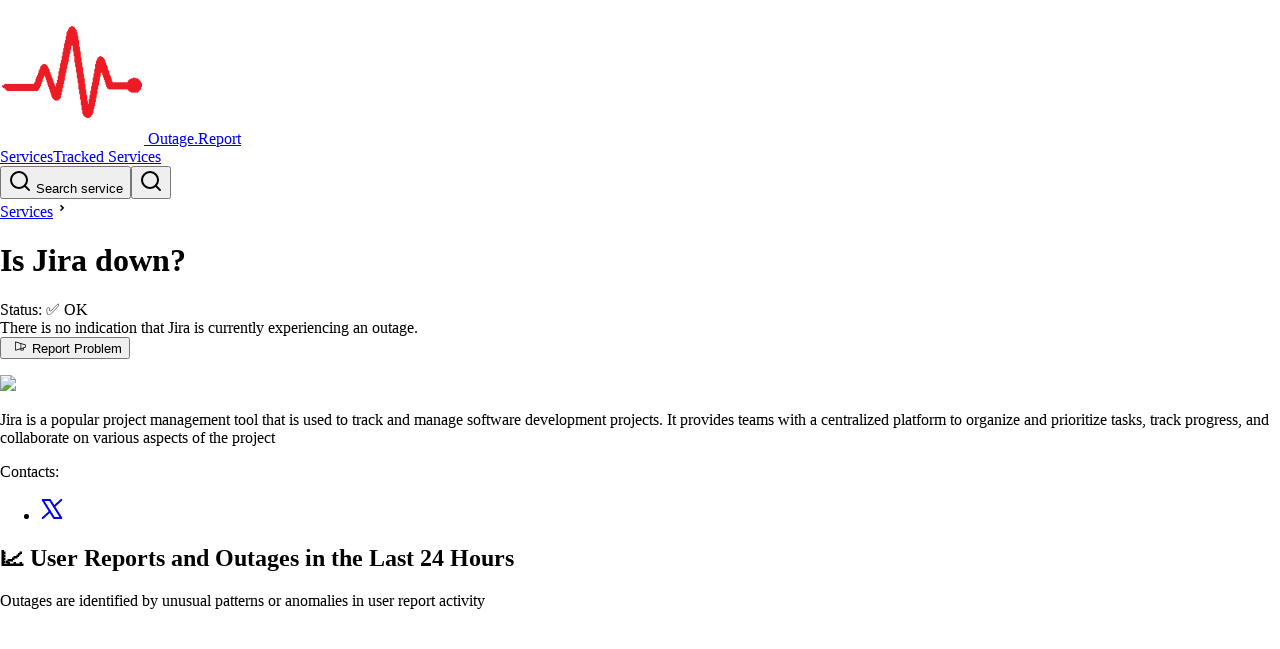

--- FILE ---
content_type: text/html
request_url: https://outage.report/jira
body_size: 11281
content:
<!DOCTYPE html><!-- MARK: Layout --><html lang="en" data-astro-cid-sckkx6r4> <head><!-- Google tag (gtag.js) --><script async src="https://www.googletagmanager.com/gtag/js?id=G-ZRS1DC2854"></script><script>
      window.dataLayer = window.dataLayer || []
      function gtag() {
        dataLayer.push(arguments)
      }
      gtag('js', new Date())
      gtag('config', 'G-ZRS1DC2854')
    </script><meta charset="UTF-8"><meta name="viewport" content="width=device-width, initial-scale=1"><link rel="icon" type="image/svg+xml" href="/static/orep-favicon-144x144.png"><meta name="generator" content="Astro v5.14.1"><title>Jira down? Outage map, service status, incidents history</title><meta name="description" content="See if Jira is down or it's just you. Check current status and outage map. Post yours and see other's reports and complaints"><script async src="https://pagead2.googlesyndication.com/pagead/js/adsbygoogle.js?client=ca-pub-3420388759586523" crossorigin="anonymous"></script><link rel="stylesheet" href="/_astro/index.BSLfHu27.css">
<link rel="stylesheet" href="/_astro/index.D99YkiYw.css">
<style>._badge_1suyu_1{display:flex;align-items:center;gap:5px;font-size:.8rem;border-radius:13px;border:1px solid;padding:2px 8px;background-color:var(--bg-color);color:var(--text-color)}._wrapper_1jihg_1{display:grid;place-content:center;width:30px;height:30px;color:var(--color-gray-100);background-color:var(--strokeColor, var(--color-red-600));border-radius:9999px}._wrapper_1jihg_1 svg{width:1.25rem;height:1.25rem}._pulse_1jihg_16{animation:_pulse-red_1jihg_1 2s infinite}@keyframes _pulse-red_1jihg_1{0%{transform:scale(.95);box-shadow:0 0 #ff5252b3}70%{transform:scale(1);box-shadow:0 0 0 10px #ff525200}to{transform:scale(.95);box-shadow:0 0 #ff525200}}._border_1jihg_42{border-width:2px;border-color:var(--color-white)}
</style></head> <body data-astro-cid-sckkx6r4> <script>(function(){const ENV = {"BASE_URL":"https://outage.report","ROOT_DOMAIN":"outage.report","MAP_TILES_DOMAIN":"map-tiles2.outage.report","EVENT_API_ENDPOINT":"https://event-api.outage.report/event","ENTITY_TABLE_NAME":"prd-website-entities","BUS_NAME":"prd-event-hub-bus","STAGE":"prd"};

  window.ENV = ENV
})();</script> <div class="mb-6" data-astro-cid-sckkx6r4> <style>astro-island,astro-slot,astro-static-slot{display:contents}</style><script>(()=>{var l=(n,t)=>{let i=async()=>{await(await n())()},e=typeof t.value=="object"?t.value:void 0,s={timeout:e==null?void 0:e.timeout};"requestIdleCallback"in window?window.requestIdleCallback(i,s):setTimeout(i,s.timeout||200)};(self.Astro||(self.Astro={})).idle=l;window.dispatchEvent(new Event("astro:idle"));})();</script><script>(()=>{var A=Object.defineProperty;var g=(i,o,a)=>o in i?A(i,o,{enumerable:!0,configurable:!0,writable:!0,value:a}):i[o]=a;var d=(i,o,a)=>g(i,typeof o!="symbol"?o+"":o,a);{let i={0:t=>m(t),1:t=>a(t),2:t=>new RegExp(t),3:t=>new Date(t),4:t=>new Map(a(t)),5:t=>new Set(a(t)),6:t=>BigInt(t),7:t=>new URL(t),8:t=>new Uint8Array(t),9:t=>new Uint16Array(t),10:t=>new Uint32Array(t),11:t=>1/0*t},o=t=>{let[l,e]=t;return l in i?i[l](e):void 0},a=t=>t.map(o),m=t=>typeof t!="object"||t===null?t:Object.fromEntries(Object.entries(t).map(([l,e])=>[l,o(e)]));class y extends HTMLElement{constructor(){super(...arguments);d(this,"Component");d(this,"hydrator");d(this,"hydrate",async()=>{var b;if(!this.hydrator||!this.isConnected)return;let e=(b=this.parentElement)==null?void 0:b.closest("astro-island[ssr]");if(e){e.addEventListener("astro:hydrate",this.hydrate,{once:!0});return}let c=this.querySelectorAll("astro-slot"),n={},h=this.querySelectorAll("template[data-astro-template]");for(let r of h){let s=r.closest(this.tagName);s!=null&&s.isSameNode(this)&&(n[r.getAttribute("data-astro-template")||"default"]=r.innerHTML,r.remove())}for(let r of c){let s=r.closest(this.tagName);s!=null&&s.isSameNode(this)&&(n[r.getAttribute("name")||"default"]=r.innerHTML)}let p;try{p=this.hasAttribute("props")?m(JSON.parse(this.getAttribute("props"))):{}}catch(r){let s=this.getAttribute("component-url")||"<unknown>",v=this.getAttribute("component-export");throw v&&(s+=` (export ${v})`),console.error(`[hydrate] Error parsing props for component ${s}`,this.getAttribute("props"),r),r}let u;await this.hydrator(this)(this.Component,p,n,{client:this.getAttribute("client")}),this.removeAttribute("ssr"),this.dispatchEvent(new CustomEvent("astro:hydrate"))});d(this,"unmount",()=>{this.isConnected||this.dispatchEvent(new CustomEvent("astro:unmount"))})}disconnectedCallback(){document.removeEventListener("astro:after-swap",this.unmount),document.addEventListener("astro:after-swap",this.unmount,{once:!0})}connectedCallback(){if(!this.hasAttribute("await-children")||document.readyState==="interactive"||document.readyState==="complete")this.childrenConnectedCallback();else{let e=()=>{document.removeEventListener("DOMContentLoaded",e),c.disconnect(),this.childrenConnectedCallback()},c=new MutationObserver(()=>{var n;((n=this.lastChild)==null?void 0:n.nodeType)===Node.COMMENT_NODE&&this.lastChild.nodeValue==="astro:end"&&(this.lastChild.remove(),e())});c.observe(this,{childList:!0}),document.addEventListener("DOMContentLoaded",e)}}async childrenConnectedCallback(){let e=this.getAttribute("before-hydration-url");e&&await import(e),this.start()}async start(){let e=JSON.parse(this.getAttribute("opts")),c=this.getAttribute("client");if(Astro[c]===void 0){window.addEventListener(`astro:${c}`,()=>this.start(),{once:!0});return}try{await Astro[c](async()=>{let n=this.getAttribute("renderer-url"),[h,{default:p}]=await Promise.all([import(this.getAttribute("component-url")),n?import(n):()=>()=>{}]),u=this.getAttribute("component-export")||"default";if(!u.includes("."))this.Component=h[u];else{this.Component=h;for(let f of u.split("."))this.Component=this.Component[f]}return this.hydrator=p,this.hydrate},e,this)}catch(n){console.error(`[astro-island] Error hydrating ${this.getAttribute("component-url")}`,n)}}attributeChangedCallback(){this.hydrate()}}d(y,"observedAttributes",["props"]),customElements.get("astro-island")||customElements.define("astro-island",y)}})();</script><astro-island uid="Z1qRT6U" prefix="r24" component-url="/_astro/header.DWpQ2Ue6.js" component-export="default" renderer-url="/_astro/client.-tyJS2ds.js" props="{&quot;data-astro-cid-sckkx6r4&quot;:[0,true]}" ssr client="idle" opts="{&quot;name&quot;:&quot;Header&quot;,&quot;value&quot;:true}" await-children><link rel="preload" as="image" href="/static/orep-favicon-144x144.png"/><header class="flex items-center justify-between gap-4 border-b border-b-gray-300 px-[16px] py-[10px] md:px-[32px]"><a class="flex items-center gap-1 text-2xl font-bold" href="/"><img alt="logo image" src="/static/orep-favicon-144x144.png" class="h-8 w-8"/> <!-- -->Outage.Report</a><div class="flex items-center gap-5"><div><a class="block font-bold md:hidden" href="/services">Services</a><a class="hidden font-bold md:block" href="/services">Tracked Services</a></div><div><button class="hidden h-10 min-w-64 cursor-pointer items-center gap-2 rounded-md border border-gray-300 px-3 text-gray-600 sm:flex" aria-label="search"><svg xmlns="http://www.w3.org/2000/svg" width="24" height="24" viewBox="0 0 24 24" fill="none" stroke="currentColor" stroke-width="2" stroke-linecap="round" stroke-linejoin="round" class="h-[16px] w-[16px]"><circle cx="11" cy="11" r="8"></circle><line x1="21" y1="21" x2="16.65" y2="16.65"></line></svg> Search service</button><button class="block sm:hidden" aria-label="search"><svg xmlns="http://www.w3.org/2000/svg" width="24" height="24" viewBox="0 0 24 24" fill="none" stroke="currentColor" stroke-width="2" stroke-linecap="round" stroke-linejoin="round" class="size-7"><circle cx="11" cy="11" r="8"></circle><line x1="21" y1="21" x2="16.65" y2="16.65"></line></svg></button><span hidden="" style="position:fixed;top:1px;left:1px;width:1px;height:0;padding:0;margin:-1px;overflow:hidden;clip:rect(0, 0, 0, 0);white-space:nowrap;border-width:0;display:none"></span></div></div></header><!--astro:end--></astro-island> </div> <div class="mb-10" data-astro-cid-sckkx6r4>  <main> <div class="mx-auto px-4 sm:px-8 md:max-w-[750px] mb-6"> <div class="pb-3"> <!-- MARK:   Breadcrumbs --> <div class="flex items-center"><a href="/services">Services</a><svg xmlns="http://www.w3.org/2000/svg" viewBox="0 0 24 24" height="18" width="18"><path d="M12.1717 12.0005L9.34326 9.17203L10.7575 7.75781L15.0001 12.0005L10.7575 16.2431L9.34326 14.8289L12.1717 12.0005Z"></path></svg><div class="flex items-center text-lg"><h1 class="inline font-bold">Is Jira down?</h1></div></div> </div> <div class="flex-1"> <!-- MARK:   Status --> <div> <astro-island uid="22ulYj" prefix="r15" component-url="/_astro/status-panel.ni3nk03_.js" component-export="StatusPanel" renderer-url="/_astro/client.-tyJS2ds.js" props="{&quot;status&quot;:[0,&quot;ok&quot;],&quot;service&quot;:[0,{&quot;id&quot;:[0,&quot;jira&quot;],&quot;title&quot;:[0,&quot;Jira&quot;],&quot;logo&quot;:[0,{&quot;key&quot;:[0,&quot;logo/jira-rjds5g-logo-e790bf071afa955d2c27c1f657815ad1.avif&quot;],&quot;sourceBucketName&quot;:[0,&quot;prd-admin-s3-logobucketeb73fe35-epgnl5j4tj56&quot;],&quot;filename&quot;:[0,&quot;jira-rjds5g-logo-e790bf071afa955d2c27c1f657815ad1.avif&quot;],&quot;format&quot;:[0,&quot;avif&quot;],&quot;width&quot;:[0,300],&quot;height&quot;:[0,101]}]}]}" ssr client="idle" opts="{&quot;name&quot;:&quot;StatusPanel&quot;,&quot;value&quot;:true}" await-children><link rel="preload" as="image" href="https://outage.report/logo/jira-rjds5g-logo-e790bf071afa955d2c27c1f657815ad1.avif"/><div class="-mx-3 mb-6 flex gap-2 rounded-sm border bg-gray-50 shadow-sm md:gap-2 border-green-400 shadow-green-300"><div class="flex w-full"><div class="font-chakra flex-1 px-2 py-2 leading-tight sm:py-6 sm:pl-6"><div data-nosnippet="" class="mb-2"><span class="">Status:</span> <!-- -->✅ <span class="font-bold">OK</span></div><div data-nosnippet="" class="mb-4"><div class="text-green-950">There is no indication that Jira is currently experiencing an outage.</div></div><div><div class="font-chakra flex flex-col gap-2 sm:flex-row sm:items-center sm:gap-4"><button class="shadow-button-shadow flex cursor-pointer items-center justify-center gap-2 rounded-sm border border-black px-6 py-2 font-semibold transition-all active:translate-x-[2px] active:translate-y-[2px] active:shadow-none disabled:border-gray-200 disabled:bg-gray-50 disabled:text-gray-500 disabled:shadow-none dark:disabled:border-gray-700 dark:disabled:bg-gray-800/20 bg-gray-200 text-black"><svg xmlns="http://www.w3.org/2000/svg" width="24" height="1em" fill="currentColor" viewBox="0 0 256 256"><path d="M228.54,86.66l-176.06-54A16,16,0,0,0,32,48V192a16,16,0,0,0,16,16,16,16,0,0,0,4.52-.65L136,181.73V192a16,16,0,0,0,16,16h32a16,16,0,0,0,16-16v-29.9l28.54-8.75A16.09,16.09,0,0,0,240,138V102A16.09,16.09,0,0,0,228.54,86.66ZM136,165,48,192V48l88,27Zm48,27H152V176.82L184,167Zm40-54-.11,0L152,160.08V79.92l71.89,22,.11,0v36Z"></path></svg>Report Problem</button><p></p></div></div></div><div class="hidden self-center px-10 sm:block"><img class="max-w-[100px]" src="https://outage.report/logo/jira-rjds5g-logo-e790bf071afa955d2c27c1f657815ad1.avif"/></div></div></div><!--astro:end--></astro-island> <!-- <LastIncidentText
            ongoingIncident={ongoingIncident}
            latestIncident={latestIncident}
            serviceId={service.id}
          /> --> </div> <!-- MARK:   Desc --> <p class="text-sm italic text-gray-500 mb-2"> Jira is a popular project management tool that is used to track and manage software development projects. It provides teams with a centralized platform to organize and prioritize tasks, track progress, and collaborate on various aspects of the project </p> <!-- MARK:   StatusPage -->  <!-- MARK:   Contacts --> <div class="mr-4 flex items-center gap-2 text-sm"> <span class="">Contacts: </span> <ul class="flex list-none"><li class="px-1"><a href="https://x.com/AskAtlassian" class="text-inherit" title="@AskAtlassian" target="_blank" rel="noreferrer"><svg xmlns="http://www.w3.org/2000/svg" width="24" height="24" viewBox="0 0 24 24" fill="none" stroke="currentColor" stroke-width="2" stroke-linecap="round" stroke-linejoin="round" class="h-[18px] w-[18px]"><polygon class="st0" points="21.3,21.1 9.9,2.9 2.7,2.9 14.1,21.1 "></polygon><line class="st0" x1="2.7" y1="21.1" x2="9.9" y2="14.5"></line><line class="st0" x1="14.1" y1="9.5" x2="21.3" y2="2.9"></line></svg></a></li></ul> </div> </div> </div> <div class="mx-auto px-4 sm:px-8 md:max-w-[750px]"> <div class="flex flex-col md:flex-row md:gap-8 mb-10"> <script>(()=>{var e=async t=>{await(await t())()};(self.Astro||(self.Astro={})).only=e;window.dispatchEvent(new Event("astro:only"));})();</script><script>(()=>{var a=(s,i,o)=>{let r=async()=>{await(await s())()},t=typeof i.value=="object"?i.value:void 0,c={rootMargin:t==null?void 0:t.rootMargin},n=new IntersectionObserver(e=>{for(let l of e)if(l.isIntersecting){n.disconnect(),r();break}},c);for(let e of o.children)n.observe(e)};(self.Astro||(self.Astro={})).visible=a;window.dispatchEvent(new Event("astro:visible"));})();</script><history-wrapper class="border border-white">   <astro-island uid="2rcntw" prefix="r17" component-url="/_astro/date-warning.Bf_BW1hb.js" component-export="default" renderer-url="/_astro/client.-tyJS2ds.js" props="{}" ssr client="idle" opts="{&quot;name&quot;:&quot;DateWarning&quot;,&quot;value&quot;:true}"></astro-island> <div class="relative isolate flex-1"> <!-- MARK:   Chart --> <!-- Header as separate island b/c Chart itself needs to be client only --> <astro-island uid="1N3UcB" prefix="r18" component-url="/_astro/chart-header-island.BYbxsmyC.js" component-export="default" renderer-url="/_astro/client.-tyJS2ds.js" props="{}" ssr client="idle" opts="{&quot;name&quot;:&quot;ChartHeaderIsland&quot;,&quot;value&quot;:true}" await-children><div class="text-lg leading-tight font-semibold"><h2>📈 User Reports and Outages <!-- -->in the Last 24 Hours</h2></div><div class="text-sm text-gray-500">Outages are identified by unusual patterns or anomalies in user report activity</div><!--astro:end--></astro-island> <astro-island uid="2u3d2r" component-url="/_astro/chart-island.B43NS9wr.js" component-export="default" renderer-url="/_astro/client.-tyJS2ds.js" props="{&quot;chartdataInit&quot;:[0,{&quot;serviceId&quot;:[0,&quot;jira&quot;],&quot;threshold&quot;:[0,4],&quot;timeseries&quot;:[1,[[0,{&quot;count&quot;:[0,1],&quot;ts&quot;:[0,1767780000000]}],[0,{&quot;count&quot;:[0,1],&quot;ts&quot;:[0,1767793500000]}],[0,{&quot;count&quot;:[0,1],&quot;ts&quot;:[0,1767825900000]}]]],&quot;timestamp&quot;:[0,1767826276000]}],&quot;incidentsInit&quot;:[1,[]],&quot;serviceId&quot;:[0,&quot;jira&quot;],&quot;logo&quot;:[0,{&quot;src&quot;:[0,&quot;https://outage.report/logo/jira-rjds5g-logo-e790bf071afa955d2c27c1f657815ad1.avif&quot;],&quot;width&quot;:[0,300],&quot;height&quot;:[0,101]}],&quot;height&quot;:[0,230]}" ssr client="only" opts="{&quot;name&quot;:&quot;ChartIsland&quot;,&quot;value&quot;:&quot;react&quot;}" await-children><div style="height:230px"></div><template data-astro-template="fallback"><div style="height:230px"></div></template><!--astro:end--></astro-island> <!-- MARK:   Map --> <div class="mb-4"> <astro-island uid="lOJfg" prefix="r26" component-url="/_astro/map-island.CoTJoNGd.js" component-export="default" renderer-url="/_astro/client.-tyJS2ds.js" props="{&quot;service&quot;:[0,{&quot;id&quot;:[0,&quot;jira&quot;],&quot;title&quot;:[0,&quot;Jira&quot;]}],&quot;mapTilesDomain&quot;:[0,&quot;map-tiles2.outage.report&quot;],&quot;mapHeight&quot;:[0,290]}" ssr client="visible" opts="{&quot;name&quot;:&quot;MapIsland&quot;,&quot;value&quot;:true}" await-children><h2 class="text-lg font-semibold">🌐 <!-- -->Jira<!-- --> Outage Map</h2><div class="mb-1 text-sm text-gray-500">The map is generated based on the locations of users who submitted reports on the site</div><figure><div class="_overlay_1tg0z_1"><div style="position:relative;width:100%;height:290px"></div></div><figcaption class="text-right text-sm font-thin italic">Jira<!-- --> outage map · <!-- -->2026-01-20</figcaption></figure><template data-astro-template="fallback"><div style="height:290px"></div></template><!--astro:end--></astro-island> </div> <!-- MARK:   Incidents --> <div class="mb-2 text-sm"> <astro-island uid="Z291tKN" prefix="r19" component-url="/_astro/day-incidents-island.DKy9o8eX.js" component-export="default" renderer-url="/_astro/client.-tyJS2ds.js" props="{&quot;service&quot;:[0,{&quot;id&quot;:[0,&quot;jira&quot;],&quot;title&quot;:[0,&quot;Jira&quot;]}],&quot;incidentsInit&quot;:[1,[]]}" ssr client="visible" opts="{&quot;name&quot;:&quot;DayIncidentsIsland&quot;,&quot;value&quot;:true}" await-children><div>We haven&#x27;t noticed any outages affecting Jira in the past 24 hours</div><!--astro:end--></astro-island> </div> <!-- MARK:   Summary --> <div class="mb-2 text-sm"> <astro-island uid="cdX9k" prefix="r20" component-url="/_astro/summary-island.BXDX4LSD.js" component-export="default" renderer-url="/_astro/client.-tyJS2ds.js" props="{&quot;summariesInit&quot;:[0],&quot;service&quot;:[0,{&quot;id&quot;:[0,&quot;jira&quot;]}]}" ssr client="visible" opts="{&quot;name&quot;:&quot;SummaryIsland&quot;,&quot;value&quot;:true}" await-children><div></div><!--astro:end--></astro-island> </div> </div>  </history-wrapper> <script type="module" src="/_astro/HistoryWrapper.astro_astro_type_script_index_0_lang.BchjMWKU.js"></script> <div class="relative"> <!-- MARK:   Calendar --> <div class="hidden md:sticky md:top-8 md:block"> <astro-island uid="Z1XkaJ4" prefix="r21" component-url="/_astro/calendar-island.tzkHXoEy.js" component-export="default" renderer-url="/_astro/client.-tyJS2ds.js" props="{&quot;calendarMonths&quot;:[1,[[0,{&quot;month&quot;:[0,&quot;2026-01-01&quot;],&quot;days&quot;:[1,[[0,{&quot;date&quot;:[0,&quot;2026-01-07&quot;],&quot;month&quot;:[0,&quot;2026-01-01&quot;],&quot;total&quot;:[0,3],&quot;incidentCount&quot;:[0,0],&quot;secondsInIncidents&quot;:[0,0],&quot;tz&quot;:[0,&quot;UTC&quot;]}],[0,{&quot;date&quot;:[0,&quot;2026-01-05&quot;],&quot;month&quot;:[0,&quot;2026-01-01&quot;],&quot;total&quot;:[0,0],&quot;incidentCount&quot;:[0,0],&quot;secondsInIncidents&quot;:[0,0],&quot;tz&quot;:[0,&quot;UTC&quot;]}]]]}],[0,{&quot;month&quot;:[0,&quot;2025-12-01&quot;],&quot;days&quot;:[1,[[0,{&quot;date&quot;:[0,&quot;2025-12-24&quot;],&quot;month&quot;:[0,&quot;2025-12-01&quot;],&quot;total&quot;:[0,3],&quot;incidentCount&quot;:[0,0],&quot;secondsInIncidents&quot;:[0,0],&quot;tz&quot;:[0,&quot;UTC&quot;]}],[0,{&quot;date&quot;:[0,&quot;2025-12-18&quot;],&quot;month&quot;:[0,&quot;2025-12-01&quot;],&quot;total&quot;:[0,1],&quot;incidentCount&quot;:[0,0],&quot;secondsInIncidents&quot;:[0,0],&quot;tz&quot;:[0,&quot;UTC&quot;]}],[0,{&quot;date&quot;:[0,&quot;2025-12-15&quot;],&quot;month&quot;:[0,&quot;2025-12-01&quot;],&quot;total&quot;:[0,1],&quot;incidentCount&quot;:[0,0],&quot;secondsInIncidents&quot;:[0,0],&quot;tz&quot;:[0,&quot;UTC&quot;]}],[0,{&quot;date&quot;:[0,&quot;2025-12-11&quot;],&quot;month&quot;:[0,&quot;2025-12-01&quot;],&quot;total&quot;:[0,5],&quot;incidentCount&quot;:[0,0],&quot;secondsInIncidents&quot;:[0,0],&quot;tz&quot;:[0,&quot;UTC&quot;]}],[0,{&quot;date&quot;:[0,&quot;2025-12-10&quot;],&quot;month&quot;:[0,&quot;2025-12-01&quot;],&quot;total&quot;:[0,1],&quot;incidentCount&quot;:[0,0],&quot;secondsInIncidents&quot;:[0,0],&quot;tz&quot;:[0,&quot;UTC&quot;]}],[0,{&quot;date&quot;:[0,&quot;2025-12-09&quot;],&quot;month&quot;:[0,&quot;2025-12-01&quot;],&quot;total&quot;:[0,1],&quot;incidentCount&quot;:[0,0],&quot;secondsInIncidents&quot;:[0,0],&quot;tz&quot;:[0,&quot;UTC&quot;]}],[0,{&quot;date&quot;:[0,&quot;2025-12-05&quot;],&quot;month&quot;:[0,&quot;2025-12-01&quot;],&quot;total&quot;:[0,1],&quot;incidentCount&quot;:[0,0],&quot;secondsInIncidents&quot;:[0,0],&quot;tz&quot;:[0,&quot;UTC&quot;]}],[0,{&quot;date&quot;:[0,&quot;2025-12-03&quot;],&quot;month&quot;:[0,&quot;2025-12-01&quot;],&quot;total&quot;:[0,2],&quot;incidentCount&quot;:[0,0],&quot;secondsInIncidents&quot;:[0,0],&quot;tz&quot;:[0,&quot;UTC&quot;]}]]]}],[0,{&quot;month&quot;:[0,&quot;2025-11-01&quot;],&quot;days&quot;:[1,[[0,{&quot;date&quot;:[0,&quot;2025-11-26&quot;],&quot;month&quot;:[0,&quot;2025-11-01&quot;],&quot;total&quot;:[0,2],&quot;incidentCount&quot;:[0,0],&quot;secondsInIncidents&quot;:[0,0],&quot;tz&quot;:[0,&quot;UTC&quot;]}],[0,{&quot;date&quot;:[0,&quot;2025-11-10&quot;],&quot;month&quot;:[0,&quot;2025-11-01&quot;],&quot;total&quot;:[0,1],&quot;incidentCount&quot;:[0,0],&quot;secondsInIncidents&quot;:[0,0],&quot;tz&quot;:[0,&quot;UTC&quot;]}],[0,{&quot;date&quot;:[0,&quot;2025-11-05&quot;],&quot;month&quot;:[0,&quot;2025-11-01&quot;],&quot;total&quot;:[0,1],&quot;incidentCount&quot;:[0,0],&quot;secondsInIncidents&quot;:[0,0],&quot;tz&quot;:[0,&quot;UTC&quot;]}]]]}],[0,{&quot;month&quot;:[0,&quot;2025-10-01&quot;],&quot;days&quot;:[1,[[0,{&quot;date&quot;:[0,&quot;2025-10-29&quot;],&quot;month&quot;:[0,&quot;2025-10-01&quot;],&quot;total&quot;:[0,1],&quot;incidentCount&quot;:[0,0],&quot;secondsInIncidents&quot;:[0,0],&quot;tz&quot;:[0,&quot;UTC&quot;]}],[0,{&quot;date&quot;:[0,&quot;2025-10-28&quot;],&quot;month&quot;:[0,&quot;2025-10-01&quot;],&quot;total&quot;:[0,0],&quot;incidentCount&quot;:[0,0],&quot;secondsInIncidents&quot;:[0,0],&quot;tz&quot;:[0,&quot;UTC&quot;]}],[0,{&quot;date&quot;:[0,&quot;2025-10-21&quot;],&quot;month&quot;:[0,&quot;2025-10-01&quot;],&quot;total&quot;:[0,1],&quot;incidentCount&quot;:[0,0],&quot;secondsInIncidents&quot;:[0,0],&quot;tz&quot;:[0,&quot;UTC&quot;]}],[0,{&quot;date&quot;:[0,&quot;2025-10-20&quot;],&quot;month&quot;:[0,&quot;2025-10-01&quot;],&quot;total&quot;:[0,14],&quot;incidentCount&quot;:[0,0],&quot;secondsInIncidents&quot;:[0,0],&quot;tz&quot;:[0,&quot;UTC&quot;]}],[0,{&quot;date&quot;:[0,&quot;2025-10-15&quot;],&quot;month&quot;:[0,&quot;2025-10-01&quot;],&quot;total&quot;:[0,1],&quot;incidentCount&quot;:[0,0],&quot;secondsInIncidents&quot;:[0,0],&quot;tz&quot;:[0,&quot;UTC&quot;]}]]]}]]]}" ssr client="visible" opts="{&quot;name&quot;:&quot;CalendarIsland&quot;,&quot;value&quot;:true}" await-children><div class="flex flex-col items-center gap-2"><header class="font-thin uppercase">Jan</header><div class="grid-cols-calDays grid gap-1 p-1" style="grid-template-columns:repeat(7, 17px)"><div></div><div></div><div></div><button class="h-[17px] w-[17px] cursor-pointer rounded-sm border border-yellow-700 bg-white"><div class="sr-only">2026-01-01</div></button><button class="h-[17px] w-[17px] cursor-pointer rounded-sm border border-yellow-700 bg-white"><div class="sr-only">2026-01-02</div></button><button class="h-[17px] w-[17px] cursor-pointer rounded-sm border border-yellow-700 bg-white"><div class="sr-only">2026-01-03</div></button><button class="h-[17px] w-[17px] cursor-pointer rounded-sm border border-yellow-700 bg-white"><div class="sr-only">2026-01-04</div></button><button class="h-[17px] w-[17px] cursor-pointer rounded-sm border border-yellow-700 bg-white"><div class="sr-only">2026-01-05</div></button><button class="h-[17px] w-[17px] cursor-pointer rounded-sm border border-yellow-700 bg-white"><div class="sr-only">2026-01-06</div></button><button class="h-[17px] w-[17px] cursor-pointer rounded-sm border border-yellow-700 bg-amber-50"><div class="sr-only">2026-01-07</div></button><button class="h-[17px] w-[17px] cursor-pointer rounded-sm border border-yellow-700 bg-white"><div class="sr-only">2026-01-08</div></button><button class="h-[17px] w-[17px] cursor-pointer rounded-sm border border-yellow-700 bg-white"><div class="sr-only">2026-01-09</div></button><button class="h-[17px] w-[17px] cursor-pointer rounded-sm border border-yellow-700 bg-white"><div class="sr-only">2026-01-10</div></button><button class="h-[17px] w-[17px] cursor-pointer rounded-sm border border-yellow-700 bg-white"><div class="sr-only">2026-01-11</div></button><button class="h-[17px] w-[17px] cursor-pointer rounded-sm border border-yellow-700 bg-white"><div class="sr-only">2026-01-12</div></button><button class="h-[17px] w-[17px] cursor-pointer rounded-sm border border-yellow-700 bg-white"><div class="sr-only">2026-01-13</div></button><button class="h-[17px] w-[17px] cursor-pointer rounded-sm border border-yellow-700 bg-white"><div class="sr-only">2026-01-14</div></button><button class="h-[17px] w-[17px] cursor-pointer rounded-sm border border-yellow-700 bg-white"><div class="sr-only">2026-01-15</div></button><button class="h-[17px] w-[17px] cursor-pointer rounded-sm border border-yellow-700 bg-white"><div class="sr-only">2026-01-16</div></button><button class="h-[17px] w-[17px] cursor-pointer rounded-sm border border-yellow-700 bg-white"><div class="sr-only">2026-01-17</div></button><button class="h-[17px] w-[17px] cursor-pointer rounded-sm border border-yellow-700 bg-white"><div class="sr-only">2026-01-18</div></button><button class="h-[17px] w-[17px] cursor-pointer rounded-sm border border-yellow-700 bg-white"><div class="sr-only">2026-01-19</div></button><button class="h-[17px] w-[17px] cursor-pointer rounded-sm border border-yellow-700 bg-white"><div class="sr-only">2026-01-20</div></button></div></div><div class="flex flex-col items-center gap-2"><header class="font-thin uppercase">Dec</header><div class="grid-cols-calDays grid gap-1 p-1" style="grid-template-columns:repeat(7, 17px)"><button class="h-[17px] w-[17px] cursor-pointer rounded-sm border border-yellow-700 bg-white"><div class="sr-only">2025-12-01</div></button><button class="h-[17px] w-[17px] cursor-pointer rounded-sm border border-yellow-700 bg-white"><div class="sr-only">2025-12-02</div></button><button class="h-[17px] w-[17px] cursor-pointer rounded-sm border border-yellow-700 bg-amber-50"><div class="sr-only">2025-12-03</div></button><button class="h-[17px] w-[17px] cursor-pointer rounded-sm border border-yellow-700 bg-white"><div class="sr-only">2025-12-04</div></button><button class="h-[17px] w-[17px] cursor-pointer rounded-sm border border-yellow-700 bg-amber-50"><div class="sr-only">2025-12-05</div></button><button class="h-[17px] w-[17px] cursor-pointer rounded-sm border border-yellow-700 bg-white"><div class="sr-only">2025-12-06</div></button><button class="h-[17px] w-[17px] cursor-pointer rounded-sm border border-yellow-700 bg-white"><div class="sr-only">2025-12-07</div></button><button class="h-[17px] w-[17px] cursor-pointer rounded-sm border border-yellow-700 bg-white"><div class="sr-only">2025-12-08</div></button><button class="h-[17px] w-[17px] cursor-pointer rounded-sm border border-yellow-700 bg-amber-50"><div class="sr-only">2025-12-09</div></button><button class="h-[17px] w-[17px] cursor-pointer rounded-sm border border-yellow-700 bg-amber-50"><div class="sr-only">2025-12-10</div></button><button class="h-[17px] w-[17px] cursor-pointer rounded-sm border border-yellow-700 bg-amber-50"><div class="sr-only">2025-12-11</div></button><button class="h-[17px] w-[17px] cursor-pointer rounded-sm border border-yellow-700 bg-white"><div class="sr-only">2025-12-12</div></button><button class="h-[17px] w-[17px] cursor-pointer rounded-sm border border-yellow-700 bg-white"><div class="sr-only">2025-12-13</div></button><button class="h-[17px] w-[17px] cursor-pointer rounded-sm border border-yellow-700 bg-white"><div class="sr-only">2025-12-14</div></button><button class="h-[17px] w-[17px] cursor-pointer rounded-sm border border-yellow-700 bg-amber-50"><div class="sr-only">2025-12-15</div></button><button class="h-[17px] w-[17px] cursor-pointer rounded-sm border border-yellow-700 bg-white"><div class="sr-only">2025-12-16</div></button><button class="h-[17px] w-[17px] cursor-pointer rounded-sm border border-yellow-700 bg-white"><div class="sr-only">2025-12-17</div></button><button class="h-[17px] w-[17px] cursor-pointer rounded-sm border border-yellow-700 bg-amber-50"><div class="sr-only">2025-12-18</div></button><button class="h-[17px] w-[17px] cursor-pointer rounded-sm border border-yellow-700 bg-white"><div class="sr-only">2025-12-19</div></button><button class="h-[17px] w-[17px] cursor-pointer rounded-sm border border-yellow-700 bg-white"><div class="sr-only">2025-12-20</div></button><button class="h-[17px] w-[17px] cursor-pointer rounded-sm border border-yellow-700 bg-white"><div class="sr-only">2025-12-21</div></button><button class="h-[17px] w-[17px] cursor-pointer rounded-sm border border-yellow-700 bg-white"><div class="sr-only">2025-12-22</div></button><button class="h-[17px] w-[17px] cursor-pointer rounded-sm border border-yellow-700 bg-white"><div class="sr-only">2025-12-23</div></button><button class="h-[17px] w-[17px] cursor-pointer rounded-sm border border-yellow-700 bg-amber-50"><div class="sr-only">2025-12-24</div></button><button class="h-[17px] w-[17px] cursor-pointer rounded-sm border border-yellow-700 bg-white"><div class="sr-only">2025-12-25</div></button><button class="h-[17px] w-[17px] cursor-pointer rounded-sm border border-yellow-700 bg-white"><div class="sr-only">2025-12-26</div></button><button class="h-[17px] w-[17px] cursor-pointer rounded-sm border border-yellow-700 bg-white"><div class="sr-only">2025-12-27</div></button><button class="h-[17px] w-[17px] cursor-pointer rounded-sm border border-yellow-700 bg-white"><div class="sr-only">2025-12-28</div></button><button class="h-[17px] w-[17px] cursor-pointer rounded-sm border border-yellow-700 bg-white"><div class="sr-only">2025-12-29</div></button><button class="h-[17px] w-[17px] cursor-pointer rounded-sm border border-yellow-700 bg-white"><div class="sr-only">2025-12-30</div></button><button class="h-[17px] w-[17px] cursor-pointer rounded-sm border border-yellow-700 bg-white"><div class="sr-only">2025-12-31</div></button></div></div><div class="flex flex-col items-center gap-2"><header class="font-thin uppercase">Nov</header><div class="grid-cols-calDays grid gap-1 p-1" style="grid-template-columns:repeat(7, 17px)"><div></div><div></div><div></div><div></div><div></div><button class="h-[17px] w-[17px] cursor-pointer rounded-sm border border-yellow-700 bg-white"><div class="sr-only">2025-11-01</div></button><button class="h-[17px] w-[17px] cursor-pointer rounded-sm border border-yellow-700 bg-white"><div class="sr-only">2025-11-02</div></button><button class="h-[17px] w-[17px] cursor-pointer rounded-sm border border-yellow-700 bg-white"><div class="sr-only">2025-11-03</div></button><button class="h-[17px] w-[17px] cursor-pointer rounded-sm border border-yellow-700 bg-white"><div class="sr-only">2025-11-04</div></button><button class="h-[17px] w-[17px] cursor-pointer rounded-sm border border-yellow-700 bg-amber-50"><div class="sr-only">2025-11-05</div></button><button class="h-[17px] w-[17px] cursor-pointer rounded-sm border border-yellow-700 bg-white"><div class="sr-only">2025-11-06</div></button><button class="h-[17px] w-[17px] cursor-pointer rounded-sm border border-yellow-700 bg-white"><div class="sr-only">2025-11-07</div></button><button class="h-[17px] w-[17px] cursor-pointer rounded-sm border border-yellow-700 bg-white"><div class="sr-only">2025-11-08</div></button><button class="h-[17px] w-[17px] cursor-pointer rounded-sm border border-yellow-700 bg-white"><div class="sr-only">2025-11-09</div></button><button class="h-[17px] w-[17px] cursor-pointer rounded-sm border border-yellow-700 bg-amber-50"><div class="sr-only">2025-11-10</div></button><button class="h-[17px] w-[17px] cursor-pointer rounded-sm border border-yellow-700 bg-white"><div class="sr-only">2025-11-11</div></button><button class="h-[17px] w-[17px] cursor-pointer rounded-sm border border-yellow-700 bg-white"><div class="sr-only">2025-11-12</div></button><button class="h-[17px] w-[17px] cursor-pointer rounded-sm border border-yellow-700 bg-white"><div class="sr-only">2025-11-13</div></button><button class="h-[17px] w-[17px] cursor-pointer rounded-sm border border-yellow-700 bg-white"><div class="sr-only">2025-11-14</div></button><button class="h-[17px] w-[17px] cursor-pointer rounded-sm border border-yellow-700 bg-white"><div class="sr-only">2025-11-15</div></button><button class="h-[17px] w-[17px] cursor-pointer rounded-sm border border-yellow-700 bg-white"><div class="sr-only">2025-11-16</div></button><button class="h-[17px] w-[17px] cursor-pointer rounded-sm border border-yellow-700 bg-white"><div class="sr-only">2025-11-17</div></button><button class="h-[17px] w-[17px] cursor-pointer rounded-sm border border-yellow-700 bg-white"><div class="sr-only">2025-11-18</div></button><button class="h-[17px] w-[17px] cursor-pointer rounded-sm border border-yellow-700 bg-white"><div class="sr-only">2025-11-19</div></button><button class="h-[17px] w-[17px] cursor-pointer rounded-sm border border-yellow-700 bg-white"><div class="sr-only">2025-11-20</div></button><button class="h-[17px] w-[17px] cursor-pointer rounded-sm border border-yellow-700 bg-white"><div class="sr-only">2025-11-21</div></button><button class="h-[17px] w-[17px] cursor-pointer rounded-sm border border-yellow-700 bg-white"><div class="sr-only">2025-11-22</div></button><button class="h-[17px] w-[17px] cursor-pointer rounded-sm border border-yellow-700 bg-white"><div class="sr-only">2025-11-23</div></button><button class="h-[17px] w-[17px] cursor-pointer rounded-sm border border-yellow-700 bg-white"><div class="sr-only">2025-11-24</div></button><button class="h-[17px] w-[17px] cursor-pointer rounded-sm border border-yellow-700 bg-white"><div class="sr-only">2025-11-25</div></button><button class="h-[17px] w-[17px] cursor-pointer rounded-sm border border-yellow-700 bg-amber-50"><div class="sr-only">2025-11-26</div></button><button class="h-[17px] w-[17px] cursor-pointer rounded-sm border border-yellow-700 bg-white"><div class="sr-only">2025-11-27</div></button><button class="h-[17px] w-[17px] cursor-pointer rounded-sm border border-yellow-700 bg-white"><div class="sr-only">2025-11-28</div></button><button class="h-[17px] w-[17px] cursor-pointer rounded-sm border border-yellow-700 bg-white"><div class="sr-only">2025-11-29</div></button><button class="h-[17px] w-[17px] cursor-pointer rounded-sm border border-yellow-700 bg-white"><div class="sr-only">2025-11-30</div></button></div></div><div class="flex flex-col items-center gap-2"><header class="font-thin uppercase">Oct</header><div class="grid-cols-calDays grid gap-1 p-1" style="grid-template-columns:repeat(7, 17px)"><div></div><div></div><button class="h-[17px] w-[17px] cursor-pointer rounded-sm border border-yellow-700 bg-white"><div class="sr-only">2025-10-01</div></button><button class="h-[17px] w-[17px] cursor-pointer rounded-sm border border-yellow-700 bg-white"><div class="sr-only">2025-10-02</div></button><button class="h-[17px] w-[17px] cursor-pointer rounded-sm border border-yellow-700 bg-white"><div class="sr-only">2025-10-03</div></button><button class="h-[17px] w-[17px] cursor-pointer rounded-sm border border-yellow-700 bg-white"><div class="sr-only">2025-10-04</div></button><button class="h-[17px] w-[17px] cursor-pointer rounded-sm border border-yellow-700 bg-white"><div class="sr-only">2025-10-05</div></button><button class="h-[17px] w-[17px] cursor-pointer rounded-sm border border-yellow-700 bg-white"><div class="sr-only">2025-10-06</div></button><button class="h-[17px] w-[17px] cursor-pointer rounded-sm border border-yellow-700 bg-white"><div class="sr-only">2025-10-07</div></button><button class="h-[17px] w-[17px] cursor-pointer rounded-sm border border-yellow-700 bg-white"><div class="sr-only">2025-10-08</div></button><button class="h-[17px] w-[17px] cursor-pointer rounded-sm border border-yellow-700 bg-white"><div class="sr-only">2025-10-09</div></button><button class="h-[17px] w-[17px] cursor-pointer rounded-sm border border-yellow-700 bg-white"><div class="sr-only">2025-10-10</div></button><button class="h-[17px] w-[17px] cursor-pointer rounded-sm border border-yellow-700 bg-white"><div class="sr-only">2025-10-11</div></button><button class="h-[17px] w-[17px] cursor-pointer rounded-sm border border-yellow-700 bg-white"><div class="sr-only">2025-10-12</div></button><button class="h-[17px] w-[17px] cursor-pointer rounded-sm border border-yellow-700 bg-white"><div class="sr-only">2025-10-13</div></button><button class="h-[17px] w-[17px] cursor-pointer rounded-sm border border-yellow-700 bg-white"><div class="sr-only">2025-10-14</div></button><button class="h-[17px] w-[17px] cursor-pointer rounded-sm border border-yellow-700 bg-amber-50"><div class="sr-only">2025-10-15</div></button><button class="h-[17px] w-[17px] cursor-pointer rounded-sm border border-yellow-700 bg-white"><div class="sr-only">2025-10-16</div></button><button class="h-[17px] w-[17px] cursor-pointer rounded-sm border border-yellow-700 bg-white"><div class="sr-only">2025-10-17</div></button><button class="h-[17px] w-[17px] cursor-pointer rounded-sm border border-yellow-700 bg-white"><div class="sr-only">2025-10-18</div></button><button class="h-[17px] w-[17px] cursor-pointer rounded-sm border border-yellow-700 bg-white"><div class="sr-only">2025-10-19</div></button><button class="h-[17px] w-[17px] cursor-pointer rounded-sm border border-yellow-700 bg-amber-50"><div class="sr-only">2025-10-20</div></button><button class="h-[17px] w-[17px] cursor-pointer rounded-sm border border-yellow-700 bg-amber-50"><div class="sr-only">2025-10-21</div></button><button class="h-[17px] w-[17px] cursor-pointer rounded-sm border border-yellow-700 bg-white"><div class="sr-only">2025-10-22</div></button><button class="h-[17px] w-[17px] cursor-pointer rounded-sm border border-yellow-700 bg-white"><div class="sr-only">2025-10-23</div></button><button class="h-[17px] w-[17px] cursor-pointer rounded-sm border border-yellow-700 bg-white"><div class="sr-only">2025-10-24</div></button><button class="h-[17px] w-[17px] cursor-pointer rounded-sm border border-yellow-700 bg-white"><div class="sr-only">2025-10-25</div></button><button class="h-[17px] w-[17px] cursor-pointer rounded-sm border border-yellow-700 bg-white"><div class="sr-only">2025-10-26</div></button><button class="h-[17px] w-[17px] cursor-pointer rounded-sm border border-yellow-700 bg-white"><div class="sr-only">2025-10-27</div></button><button class="h-[17px] w-[17px] cursor-pointer rounded-sm border border-yellow-700 bg-white"><div class="sr-only">2025-10-28</div></button><button class="h-[17px] w-[17px] cursor-pointer rounded-sm border border-yellow-700 bg-amber-50"><div class="sr-only">2025-10-29</div></button><button class="h-[17px] w-[17px] cursor-pointer rounded-sm border border-yellow-700 bg-white"><div class="sr-only">2025-10-30</div></button><button class="h-[17px] w-[17px] cursor-pointer rounded-sm border border-yellow-700 bg-white"><div class="sr-only">2025-10-31</div></button></div></div><!--astro:end--></astro-island> </div> </div> </div> <!-- MARK:   !!! Reports
      <div class="text-lg font-bold">Reports:</div>
      <ReportsIsland reports={reports} />

      MARK:   !!! Past Incidents
      <div class="text-lg font-bold">Past Incidents:</div>
      <PastIncidentsIsland incidents={pastIncidents} /> --> <!-- MARK:   Tweets --> <div> <h2 class="text-lg font-semibold">🔎 Social Media Monitoring</h2> <div class="mb-6 text-sm text-gray-500">
We monitor social media to detect signals that indicate issues with services
</div> <astro-island uid="14xwdT" prefix="r22" component-url="/_astro/tweets.BzdWn3TP.js" component-export="TweetsIsland" renderer-url="/_astro/client.-tyJS2ds.js" props="{&quot;serviceId&quot;:[0,&quot;jira&quot;],&quot;tweetsInit&quot;:[1,[[0,{&quot;id&quot;:[0,&quot;2009034813819506874&quot;],&quot;text&quot;:[0,&quot;Deep down, Jira has been listening to his heart.\n\n#BurnoutSyndromeSeriesEP6&quot;],&quot;user&quot;:[0,{&quot;username&quot;:[0,&quot;Smile0v0543&quot;],&quot;displayname&quot;:[0,&quot;Smile0v0&quot;],&quot;profileImageUrl&quot;:[0,&quot;https://pbs.twimg.com/profile_images/1977361236972240896/JiJCeUQS_normal.jpg&quot;],&quot;url&quot;:[0,&quot;https://x.com/Smile0v0543&quot;]}],&quot;created&quot;:[0,1767826200000],&quot;serviceId&quot;:[0,&quot;jira&quot;]}],[0,{&quot;id&quot;:[0,&quot;2008898089239617811&quot;],&quot;text&quot;:[0,&quot;he is so down bad i mean i get him we&#39;re talking about jira id be obsessed too\n\n#BurnoutSyndromeSeriesEP6&quot;],&quot;user&quot;:[0,{&quot;username&quot;:[0,&quot;jovanywatches&quot;],&quot;displayname&quot;:[0,&quot;jo&quot;],&quot;profileImageUrl&quot;:[0,&quot;https://pbs.twimg.com/profile_images/1990243943531814912/QqnAgB9o_normal.jpg&quot;],&quot;url&quot;:[0,&quot;https://x.com/jovanywatches&quot;]}],&quot;created&quot;:[0,1767793602000],&quot;serviceId&quot;:[0,&quot;jira&quot;]}],[0,{&quot;id&quot;:[0,&quot;2008842547062313225&quot;],&quot;text&quot;:[0,&quot;Counting down the hours until Ep 6 drops. If Koh interrupts another Pheem-Jira moment, I&#39;m screaming! \n\n#BurnoutSyndromeSeriesEP6&quot;],&quot;user&quot;:[0,{&quot;username&quot;:[0,&quot;FrozenToki&quot;],&quot;displayname&quot;:[0,&quot;toki&quot;],&quot;profileImageUrl&quot;:[0,&quot;https://pbs.twimg.com/profile_images/1993469928293515265/dKxR1WAE_normal.jpg&quot;],&quot;url&quot;:[0,&quot;https://x.com/FrozenToki&quot;]}],&quot;created&quot;:[0,1767780360000],&quot;serviceId&quot;:[0,&quot;jira&quot;]}],[0,{&quot;id&quot;:[0,&quot;2008243438282539336&quot;],&quot;text&quot;:[0,&quot;The way I know @herandrews is right about the feminization of corporate life is because I spend so much time logging my work hours, down to *15 minute increments.*\n\nOh, you need to create a Jira ticket for that. Be sure to log that in Workfront. Did you check the Trello? Don&#39;t&quot;],&quot;user&quot;:[0,{&quot;username&quot;:[0,&quot;NewRightPoast&quot;],&quot;displayname&quot;:[0,&quot;Dudley Newright&quot;],&quot;profileImageUrl&quot;:[0,&quot;https://pbs.twimg.com/profile_images/1577540747309432832/jzitXucn_normal.jpg&quot;],&quot;url&quot;:[0,&quot;https://x.com/NewRightPoast&quot;]}],&quot;created&quot;:[0,1767637521000],&quot;serviceId&quot;:[0,&quot;jira&quot;]}],[0,{&quot;id&quot;:[0,&quot;2003936424001990987&quot;],&quot;text&quot;:[0,&quot;Sometimes when I see Pheem talking to Jira I always think &#39;please slow down&#39; I feel that Jira and Koh&#39;s conversation is more interesting than Pheem and Jira&#39;s, which is full of love. \n\n#BurnoutSyndromeSeriesEP5&quot;],&quot;user&quot;:[0,{&quot;username&quot;:[0,&quot;kapalkucupaps&quot;],&quot;displayname&quot;:[0,&quot;closed&quot;],&quot;profileImageUrl&quot;:[0,&quot;https://pbs.twimg.com/profile_images/1402937574805491712/cKeD5xtO_normal.jpg&quot;],&quot;url&quot;:[0,&quot;https://x.com/kapalkucupaps&quot;]}],&quot;created&quot;:[0,1766610649000],&quot;serviceId&quot;:[0,&quot;jira&quot;]}],[0,{&quot;id&quot;:[0,&quot;2003896959011107316&quot;],&quot;text&quot;:[0,&quot;Jira’s emotional walls are slowly breaking down because of Koh.\n\n#BurnoutSyndromeSeriesEP5&quot;],&quot;user&quot;:[0,{&quot;username&quot;:[0,&quot;Smile0v0543&quot;],&quot;displayname&quot;:[0,&quot;Smile0v0&quot;],&quot;profileImageUrl&quot;:[0,&quot;https://pbs.twimg.com/profile_images/1977361236972240896/JiJCeUQS_normal.jpg&quot;],&quot;url&quot;:[0,&quot;https://x.com/Smile0v0543&quot;]}],&quot;created&quot;:[0,1766601240000],&quot;serviceId&quot;:[0,&quot;jira&quot;]}],[0,{&quot;id&quot;:[0,&quot;2003858112487567721&quot;],&quot;text&quot;:[0,&quot;Counting down days, hours, minutes—need to see what happens between Jira and Koh next! 🤩\n\n#BurnoutSyndromeSeriesEP5&quot;],&quot;user&quot;:[0,{&quot;username&quot;:[0,&quot;RedRainSakura&quot;],&quot;displayname&quot;:[0,&quot;Red&quot;],&quot;profileImageUrl&quot;:[0,&quot;https://pbs.twimg.com/profile_images/1961708991052189696/XfIed3eC_normal.jpg&quot;],&quot;url&quot;:[0,&quot;https://x.com/RedRainSakura&quot;]}],&quot;created&quot;:[0,1766591978000],&quot;serviceId&quot;:[0,&quot;jira&quot;]}],[0,{&quot;id&quot;:[0,&quot;2001453516905123888&quot;],&quot;text&quot;:[0,&quot;koh is down bad for jira it’s so satisfying and cute #BurnoutSyndromeSeriesEP4&quot;],&quot;user&quot;:[0,{&quot;username&quot;:[0,&quot;sorani_ki&quot;],&quot;displayname&quot;:[0,&quot;ཐི⋆sabrina⋆ཋྀ loves blondki&quot;],&quot;profileImageUrl&quot;:[0,&quot;https://pbs.twimg.com/profile_images/1994823463714897920/bLYa2v5M_normal.jpg&quot;],&quot;url&quot;:[0,&quot;https://x.com/sorani_ki&quot;]}],&quot;created&quot;:[0,1766018678000],&quot;serviceId&quot;:[0,&quot;jira&quot;]}],[0,{&quot;id&quot;:[0,&quot;2000457440673087941&quot;],&quot;text&quot;:[0,&quot;Our internal Jira is down.\nNever thought I’d live long enough to see this day. 🥹&quot;],&quot;user&quot;:[0,{&quot;username&quot;:[0,&quot;ZubeenSyed&quot;],&quot;displayname&quot;:[0,&quot;Zubeen&quot;],&quot;profileImageUrl&quot;:[0,&quot;https://pbs.twimg.com/profile_images/1595432724009193472/Vrw3Wfy0_normal.jpg&quot;],&quot;url&quot;:[0,&quot;https://x.com/ZubeenSyed&quot;]}],&quot;created&quot;:[0,1765781195000],&quot;serviceId&quot;:[0,&quot;jira&quot;]}],[0,{&quot;id&quot;:[0,&quot;1999237401999229004&quot;],&quot;text&quot;:[0,&quot;u ever think about how jira went from having koh make him break down crying to having koh literally naked and on his knees in front of him in just a few days&quot;],&quot;user&quot;:[0,{&quot;username&quot;:[0,&quot;stellarsthetic&quot;],&quot;displayname&quot;:[0,&quot;😘🐭✨️&quot;],&quot;profileImageUrl&quot;:[0,&quot;https://pbs.twimg.com/profile_images/1995869488579788800/k-CEV1Jr_normal.jpg&quot;],&quot;url&quot;:[0,&quot;https://x.com/stellarsthetic&quot;]}],&quot;created&quot;:[0,1765490315000],&quot;serviceId&quot;:[0,&quot;jira&quot;]}],[0,{&quot;id&quot;:[0,&quot;1999147024873046430&quot;],&quot;text&quot;:[0,&quot;Jira is down. It&#39;s a free day I guess 🙇🏻‍♂️&quot;],&quot;user&quot;:[0,{&quot;username&quot;:[0,&quot;juandadotdev&quot;],&quot;displayname&quot;:[0,&quot;Huan&quot;],&quot;profileImageUrl&quot;:[0,&quot;https://pbs.twimg.com/profile_images/1953194119045545984/HIxpl7MK_normal.jpg&quot;],&quot;url&quot;:[0,&quot;https://x.com/juandadotdev&quot;]}],&quot;created&quot;:[0,1765468767000],&quot;serviceId&quot;:[0,&quot;jira&quot;]}],[0,{&quot;id&quot;:[0,&quot;1998988685833089194&quot;],&quot;text&quot;:[0,&quot;Most meetings could be an email. Most emails could be a Jira comment. Most Jira comments could be silence. But nothing beats a five-hour outage to get everyone aligned in 30 seconds.&quot;],&quot;user&quot;:[0,{&quot;username&quot;:[0,&quot;nawabi_dog&quot;],&quot;displayname&quot;:[0,&quot;Tejesh Vaish&quot;],&quot;profileImageUrl&quot;:[0,&quot;https://pbs.twimg.com/profile_images/1921501761581301760/sNqB21xJ_normal.jpg&quot;],&quot;url&quot;:[0,&quot;https://x.com/nawabi_dog&quot;]}],&quot;created&quot;:[0,1765431016000],&quot;serviceId&quot;:[0,&quot;jira&quot;]}],[0,{&quot;id&quot;:[0,&quot;1998954813053456635&quot;],&quot;text&quot;:[0,&quot;Jira didn&#39;t turn off her phone because deep down she wanted an excuse to avoid the moment \n#BurnoutSyndromeSeriesEP3&quot;],&quot;user&quot;:[0,{&quot;username&quot;:[0,&quot;LoveOff2987&quot;],&quot;displayname&quot;:[0,&quot;Love OffGun&quot;],&quot;profileImageUrl&quot;:[0,&quot;https://pbs.twimg.com/profile_images/1989896309583536128/JBn9b6Jx_normal.jpg&quot;],&quot;url&quot;:[0,&quot;https://x.com/LoveOff2987&quot;]}],&quot;created&quot;:[0,1765422940000],&quot;serviceId&quot;:[0,&quot;jira&quot;]}],[0,{&quot;id&quot;:[0,&quot;1998949572908052636&quot;],&quot;text&quot;:[0,&quot;\&quot;this is the first time i see you down bad for someone\&quot; if the someone in question was jira id be obsessed too\n#BurnoutSyndromeSeriesEP3&quot;],&quot;user&quot;:[0,{&quot;username&quot;:[0,&quot;jovanywatches&quot;],&quot;displayname&quot;:[0,&quot;jo&quot;],&quot;profileImageUrl&quot;:[0,&quot;https://pbs.twimg.com/profile_images/1990243943531814912/QqnAgB9o_normal.jpg&quot;],&quot;url&quot;:[0,&quot;https://x.com/jovanywatches&quot;]}],&quot;created&quot;:[0,1765421691000],&quot;serviceId&quot;:[0,&quot;jira&quot;]}],[0,{&quot;id&quot;:[0,&quot;1998718218836521264&quot;],&quot;text&quot;:[0,&quot;Jira keeps moving even when life doesn’t slow down. #BurnoutSyndromeSeriesEP3&quot;],&quot;user&quot;:[0,{&quot;username&quot;:[0,&quot;bearching&quot;],&quot;displayname&quot;:[0,&quot;thtrih☀️&quot;],&quot;profileImageUrl&quot;:[0,&quot;https://pbs.twimg.com/profile_images/1994333812269207552/CN3nVRka_normal.jpg&quot;],&quot;url&quot;:[0,&quot;https://x.com/bearching&quot;]}],&quot;created&quot;:[0,1765366532000],&quot;serviceId&quot;:[0,&quot;jira&quot;]}],[0,{&quot;id&quot;:[0,&quot;1998305056152817918&quot;],&quot;text&quot;:[0,&quot;JIRA was down for 5 mins. \nIts working fine now .. #JIRADOWN&quot;],&quot;user&quot;:[0,{&quot;username&quot;:[0,&quot;nileshgiri34&quot;],&quot;displayname&quot;:[0,&quot;True Viking Gaming NBK&quot;],&quot;profileImageUrl&quot;:[0,&quot;https://pbs.twimg.com/profile_images/1990567165230235648/Zxucdrp8_normal.jpg&quot;],&quot;url&quot;:[0,&quot;https://x.com/nileshgiri34&quot;]}],&quot;created&quot;:[0,1765268026000],&quot;serviceId&quot;:[0,&quot;jira&quot;]}],[0,{&quot;id&quot;:[0,&quot;1996884082400415905&quot;],&quot;text&quot;:[0,&quot;It Koh says I want u to be my face and ears can u do that I can teach you but u will have to marry me to do that I will train you to do my work jira says I’ve been down on my luck lately but I will give it a shot but there’s a catch I want my own art studio so I can do my work&quot;],&quot;user&quot;:[0,{&quot;username&quot;:[0,&quot;kos_christina&quot;],&quot;displayname&quot;:[0,&quot;christina. kor and jira era&quot;],&quot;profileImageUrl&quot;:[0,&quot;https://pbs.twimg.com/profile_images/1995264878127222784/VQyty_K-_normal.jpg&quot;],&quot;url&quot;:[0,&quot;https://x.com/kos_christina&quot;]}],&quot;created&quot;:[0,1764929240000],&quot;serviceId&quot;:[0,&quot;jira&quot;]}],[0,{&quot;id&quot;:[0,&quot;1996234698708725809&quot;],&quot;text&quot;:[0,&quot;Thinking...Will Jira write down Koh&#39;s name in the same place as the novel too?🤪 #BurnoutSyndromeSeriesEP2&quot;],&quot;user&quot;:[0,{&quot;username&quot;:[0,&quot;kitah04&quot;],&quot;displayname&quot;:[0,&quot;Peach Peonies 🍑&quot;],&quot;profileImageUrl&quot;:[0,&quot;https://pbs.twimg.com/profile_images/1621084283233239040/HyZKiwET_normal.jpg&quot;],&quot;url&quot;:[0,&quot;https://x.com/kitah04&quot;]}],&quot;created&quot;:[0,1764774415000],&quot;serviceId&quot;:[0,&quot;jira&quot;]}],[0,{&quot;id&quot;:[0,&quot;1996228567366000812&quot;],&quot;text&quot;:[0,&quot;jira turning down a job because of ai only to get involved with another job with ai 💔 \n#BurnoutSyndromeSeriesEP2&quot;],&quot;user&quot;:[0,{&quot;username&quot;:[0,&quot;jovanywatches&quot;],&quot;displayname&quot;:[0,&quot;jo&quot;],&quot;profileImageUrl&quot;:[0,&quot;https://pbs.twimg.com/profile_images/1990243943531814912/QqnAgB9o_normal.jpg&quot;],&quot;url&quot;:[0,&quot;https://x.com/jovanywatches&quot;]}],&quot;created&quot;:[0,1764772953000],&quot;serviceId&quot;:[0,&quot;jira&quot;]}],[0,{&quot;id&quot;:[0,&quot;1993717855045792154&quot;],&quot;text&quot;:[0,&quot;jira&#39;s first painting of koh was finished only in one night that&#39;s how down bad he is 🤷🏽‍♀️\n\n#BurnoutSyndromeSeriesEP1&quot;],&quot;user&quot;:[0,{&quot;username&quot;:[0,&quot;tthaphan_&quot;],&quot;displayname&quot;:[0,&quot;nics | kohjira defender&quot;],&quot;profileImageUrl&quot;:[0,&quot;https://pbs.twimg.com/profile_images/1986814340708941824/PtHpKw3K_normal.jpg&quot;],&quot;url&quot;:[0,&quot;https://x.com/tthaphan_&quot;]}],&quot;created&quot;:[0,1764174352000],&quot;serviceId&quot;:[0,&quot;jira&quot;]}],[0,{&quot;id&quot;:[0,&quot;1993676907632894167&quot;],&quot;text&quot;:[0,&quot;JIRA IS ALREADY DOWN COME ON PLEASE  #BurnoutSyndromeSeriesEP1&quot;],&quot;user&quot;:[0,{&quot;username&quot;:[0,&quot;offguntcth&quot;],&quot;displayname&quot;:[0,&quot;chai 277 💚&quot;],&quot;profileImageUrl&quot;:[0,&quot;https://pbs.twimg.com/profile_images/1958120066962296832/aUpjyNFH_normal.jpg&quot;],&quot;url&quot;:[0,&quot;https://x.com/offguntcth&quot;]}],&quot;created&quot;:[0,1764164590000],&quot;serviceId&quot;:[0,&quot;jira&quot;]}],[0,{&quot;id&quot;:[0,&quot;1992216520207049183&quot;],&quot;text&quot;:[0,&quot;Atlassian JIRA is down. Yeah, I think it&#39;s mostly a new upgrade that&#39;s coming our way.\n\n@jiratickets&quot;],&quot;user&quot;:[0,{&quot;username&quot;:[0,&quot;ffs83649742&quot;],&quot;displayname&quot;:[0,&quot;pep&quot;],&quot;profileImageUrl&quot;:[0,&quot;https://pbs.twimg.com/profile_images/1991910520417583104/T5aQsqMl_normal.jpg&quot;],&quot;url&quot;:[0,&quot;https://x.com/ffs83649742&quot;]}],&quot;created&quot;:[0,1763816406000],&quot;serviceId&quot;:[0,&quot;jira&quot;]}],[0,{&quot;id&quot;:[0,&quot;1987880877154877783&quot;],&quot;text&quot;:[0,&quot;Is JIRA down in any of you guys company ?&quot;],&quot;user&quot;:[0,{&quot;username&quot;:[0,&quot;gboluwag_aakin&quot;],&quot;displayname&quot;:[0,&quot;gboluwaga&quot;],&quot;profileImageUrl&quot;:[0,&quot;https://pbs.twimg.com/profile_images/1944866853572239362/wWfGTrUd_normal.jpg&quot;],&quot;url&quot;:[0,&quot;https://x.com/gboluwag_aakin&quot;]}],&quot;created&quot;:[0,1762782708000],&quot;serviceId&quot;:[0,&quot;jira&quot;]}],[0,{&quot;id&quot;:[0,&quot;1986129090181763254&quot;],&quot;text&quot;:[0,&quot;Jira is down\n*grabs duvet&quot;],&quot;user&quot;:[0,{&quot;username&quot;:[0,&quot;diekoloreolu&quot;],&quot;displayname&quot;:[0,&quot;haneefah Faray’ola&quot;],&quot;profileImageUrl&quot;:[0,&quot;https://pbs.twimg.com/profile_images/1923060196475121664/szY9c_7Y_normal.jpg&quot;],&quot;url&quot;:[0,&quot;https://x.com/diekoloreolu&quot;]}],&quot;created&quot;:[0,1762365050000],&quot;serviceId&quot;:[0,&quot;jira&quot;]}],[0,{&quot;id&quot;:[0,&quot;1983468455698616551&quot;],&quot;text&quot;:[0,&quot;Confluence and jira seems down ??&quot;],&quot;user&quot;:[0,{&quot;username&quot;:[0,&quot;Sunil___45&quot;],&quot;displayname&quot;:[0,&quot;Sunil&quot;],&quot;profileImageUrl&quot;:[0,&quot;https://pbs.twimg.com/profile_images/1815451792303681536/J92HDPoh_normal.jpg&quot;],&quot;url&quot;:[0,&quot;https://x.com/Sunil___45&quot;]}],&quot;created&quot;:[0,1761730705000],&quot;serviceId&quot;:[0,&quot;jira&quot;]}],[0,{&quot;id&quot;:[0,&quot;1980727109992550423&quot;],&quot;text&quot;:[0,&quot;when will outlook, teams, and jira be down?&quot;],&quot;user&quot;:[0,{&quot;username&quot;:[0,&quot;aasadiaa&quot;],&quot;displayname&quot;:[0,&quot;aalsadiaa&quot;],&quot;profileImageUrl&quot;:[0,&quot;https://pbs.twimg.com/profile_images/1952829708657119232/eYPw8AST_normal.jpg&quot;],&quot;url&quot;:[0,&quot;https://x.com/aasadiaa&quot;]}],&quot;created&quot;:[0,1761077117000],&quot;serviceId&quot;:[0,&quot;jira&quot;]}],[0,{&quot;id&quot;:[0,&quot;1980573240394482107&quot;],&quot;text&quot;:[0,&quot;monday was so productive. no meetings coz jira was down and we literally have no other source of truth.&quot;],&quot;user&quot;:[0,{&quot;username&quot;:[0,&quot;pratikstemkar&quot;],&quot;displayname&quot;:[0,&quot;pratik&quot;],&quot;profileImageUrl&quot;:[0,&quot;https://pbs.twimg.com/profile_images/1719770240522080256/QP5K0Q0k_normal.jpg&quot;],&quot;url&quot;:[0,&quot;https://x.com/pratikstemkar&quot;]}],&quot;created&quot;:[0,1761040432000],&quot;serviceId&quot;:[0,&quot;jira&quot;]}],[0,{&quot;id&quot;:[0,&quot;1980378284274983025&quot;],&quot;text&quot;:[0,&quot;Jira still down. I&#39;m either happy or anxiety, unable to submit work since yesterday. 😅&quot;],&quot;user&quot;:[0,{&quot;username&quot;:[0,&quot;JunianDev&quot;],&quot;displayname&quot;:[0,&quot;Junian&quot;],&quot;profileImageUrl&quot;:[0,&quot;https://pbs.twimg.com/profile_images/1975787356298047488/OgK7-IBl_normal.jpg&quot;],&quot;url&quot;:[0,&quot;https://x.com/JunianDev&quot;]}],&quot;created&quot;:[0,1760993951000],&quot;serviceId&quot;:[0,&quot;jira&quot;]}],[0,{&quot;id&quot;:[0,&quot;1980289851368132659&quot;],&quot;text&quot;:[0,&quot;Crazy morning today tbh. AWS down, Atlassian down, Jira down, Confluence down. Insane stuff mhen&quot;],&quot;user&quot;:[0,{&quot;username&quot;:[0,&quot;kaylaychy&quot;],&quot;displayname&quot;:[0,&quot;One Man Army.&quot;],&quot;profileImageUrl&quot;:[0,&quot;https://pbs.twimg.com/profile_images/1797058597823696896/PCzPMyZv_normal.jpg&quot;],&quot;url&quot;:[0,&quot;https://x.com/kaylaychy&quot;]}],&quot;created&quot;:[0,1760972867000],&quot;serviceId&quot;:[0,&quot;jira&quot;]}],[0,{&quot;id&quot;:[0,&quot;1980281857985163387&quot;],&quot;text&quot;:[0,&quot;jira down\n\nhappy monday&quot;],&quot;user&quot;:[0,{&quot;username&quot;:[0,&quot;rabcyr_alt&quot;],&quot;displayname&quot;:[0,&quot;ashley&quot;],&quot;profileImageUrl&quot;:[0,&quot;https://pbs.twimg.com/profile_images/1692776966540148737/VcTp3B0P_normal.jpg&quot;],&quot;url&quot;:[0,&quot;https://x.com/rabcyr_alt&quot;]}],&quot;created&quot;:[0,1760970961000],&quot;serviceId&quot;:[0,&quot;jira&quot;]}]]]}" ssr client="visible" opts="{&quot;name&quot;:&quot;TweetsIsland&quot;,&quot;value&quot;:true}" await-children><div><div class="mb-6 flex gap-2 text-sm"><div class="shrink-0"><img loading="lazy" class="h-[48px] w-[48px] rounded-full" alt="profile picture" src="https://pbs.twimg.com/profile_images/1977361236972240896/JiJCeUQS_normal.jpg"/></div><div class="overflow-auto">Deep down, Jira has been listening to his heart.

#BurnoutSyndromeSeriesEP6</div><div class="float-right ml-auto text-xs text-gray-500">12d</div></div><div class="mb-6 flex gap-2 text-sm"><div class="shrink-0"><img loading="lazy" class="h-[48px] w-[48px] rounded-full" alt="profile picture" src="https://pbs.twimg.com/profile_images/1990243943531814912/QqnAgB9o_normal.jpg"/></div><div class="overflow-auto">he is so down bad i mean i get him we&#x27;re talking about jira id be obsessed too

#BurnoutSyndromeSeriesEP6</div><div class="float-right ml-auto text-xs text-gray-500">12d</div></div><div class="mb-6 flex gap-2 text-sm"><div class="shrink-0"><img loading="lazy" class="h-[48px] w-[48px] rounded-full" alt="profile picture" src="https://pbs.twimg.com/profile_images/1993469928293515265/dKxR1WAE_normal.jpg"/></div><div class="overflow-auto">Counting down the hours until Ep 6 drops. If Koh interrupts another Pheem-Jira moment, I&#x27;m screaming! 

#BurnoutSyndromeSeriesEP6</div><div class="float-right ml-auto text-xs text-gray-500">13d</div></div><div class="mb-6 flex gap-2 text-sm"><div class="shrink-0"><img loading="lazy" class="h-[48px] w-[48px] rounded-full" alt="profile picture" src="https://pbs.twimg.com/profile_images/1577540747309432832/jzitXucn_normal.jpg"/></div><div class="overflow-auto">The way I know @herandrews is right about the feminization of corporate life is because I spend so much time logging my work hours, down to *15 minute increments.*

Oh, you need to create a Jira ticket for that. Be sure to log that in Workfront. Did you check the Trello? Don&#x27;t</div><div class="float-right ml-auto text-xs text-gray-500">14d</div></div><div class="mb-6 flex gap-2 text-sm"><div class="shrink-0"><img loading="lazy" class="h-[48px] w-[48px] rounded-full" alt="profile picture" src="https://pbs.twimg.com/profile_images/1402937574805491712/cKeD5xtO_normal.jpg"/></div><div class="overflow-auto">Sometimes when I see Pheem talking to Jira I always think &#x27;please slow down&#x27; I feel that Jira and Koh&#x27;s conversation is more interesting than Pheem and Jira&#x27;s, which is full of love. 

#BurnoutSyndromeSeriesEP5</div><div class="float-right ml-auto text-xs text-gray-500">26d</div></div><div class="mb-6 flex gap-2 text-sm"><div class="shrink-0"><img loading="lazy" class="h-[48px] w-[48px] rounded-full" alt="profile picture" src="https://pbs.twimg.com/profile_images/1977361236972240896/JiJCeUQS_normal.jpg"/></div><div class="overflow-auto">Jira’s emotional walls are slowly breaking down because of Koh.

#BurnoutSyndromeSeriesEP5</div><div class="float-right ml-auto text-xs text-gray-500">26d</div></div><div class="mb-6 flex gap-2 text-sm"><div class="shrink-0"><img loading="lazy" class="h-[48px] w-[48px] rounded-full" alt="profile picture" src="https://pbs.twimg.com/profile_images/1961708991052189696/XfIed3eC_normal.jpg"/></div><div class="overflow-auto">Counting down days, hours, minutes—need to see what happens between Jira and Koh next! 🤩

#BurnoutSyndromeSeriesEP5</div><div class="float-right ml-auto text-xs text-gray-500">26d</div></div><div class="mb-6 flex gap-2 text-sm"><div class="shrink-0"><img loading="lazy" class="h-[48px] w-[48px] rounded-full" alt="profile picture" src="https://pbs.twimg.com/profile_images/1994823463714897920/bLYa2v5M_normal.jpg"/></div><div class="overflow-auto">koh is down bad for jira it’s so satisfying and cute #BurnoutSyndromeSeriesEP4</div><div class="float-right ml-auto text-xs text-gray-500">1m</div></div><div class="mb-6 flex gap-2 text-sm"><div class="shrink-0"><img loading="lazy" class="h-[48px] w-[48px] rounded-full" alt="profile picture" src="https://pbs.twimg.com/profile_images/1595432724009193472/Vrw3Wfy0_normal.jpg"/></div><div class="overflow-auto">Our internal Jira is down.
Never thought I’d live long enough to see this day. 🥹</div><div class="float-right ml-auto text-xs text-gray-500">1m</div></div><div class="mb-6 flex gap-2 text-sm"><div class="shrink-0"><img loading="lazy" class="h-[48px] w-[48px] rounded-full" alt="profile picture" src="https://pbs.twimg.com/profile_images/1995869488579788800/k-CEV1Jr_normal.jpg"/></div><div class="overflow-auto">u ever think about how jira went from having koh make him break down crying to having koh literally naked and on his knees in front of him in just a few days</div><div class="float-right ml-auto text-xs text-gray-500">1m</div></div><div class="mb-6 flex gap-2 text-sm"><div class="shrink-0"><img loading="lazy" class="h-[48px] w-[48px] rounded-full" alt="profile picture" src="https://pbs.twimg.com/profile_images/1953194119045545984/HIxpl7MK_normal.jpg"/></div><div class="overflow-auto">Jira is down. It&#x27;s a free day I guess 🙇🏻‍♂️</div><div class="float-right ml-auto text-xs text-gray-500">1m</div></div><div class="mb-6 flex gap-2 text-sm"><div class="shrink-0"><img loading="lazy" class="h-[48px] w-[48px] rounded-full" alt="profile picture" src="https://pbs.twimg.com/profile_images/1921501761581301760/sNqB21xJ_normal.jpg"/></div><div class="overflow-auto">Most meetings could be an email. Most emails could be a Jira comment. Most Jira comments could be silence. But nothing beats a five-hour outage to get everyone aligned in 30 seconds.</div><div class="float-right ml-auto text-xs text-gray-500">1m</div></div><div class="mb-6 flex gap-2 text-sm"><div class="shrink-0"><img loading="lazy" class="h-[48px] w-[48px] rounded-full" alt="profile picture" src="https://pbs.twimg.com/profile_images/1989896309583536128/JBn9b6Jx_normal.jpg"/></div><div class="overflow-auto">Jira didn&#x27;t turn off her phone because deep down she wanted an excuse to avoid the moment 
#BurnoutSyndromeSeriesEP3</div><div class="float-right ml-auto text-xs text-gray-500">1m</div></div><div class="mb-6 flex gap-2 text-sm"><div class="shrink-0"><img loading="lazy" class="h-[48px] w-[48px] rounded-full" alt="profile picture" src="https://pbs.twimg.com/profile_images/1990243943531814912/QqnAgB9o_normal.jpg"/></div><div class="overflow-auto">&quot;this is the first time i see you down bad for someone&quot; if the someone in question was jira id be obsessed too
#BurnoutSyndromeSeriesEP3</div><div class="float-right ml-auto text-xs text-gray-500">1m</div></div><div class="mb-6 flex gap-2 text-sm"><div class="shrink-0"><img loading="lazy" class="h-[48px] w-[48px] rounded-full" alt="profile picture" src="https://pbs.twimg.com/profile_images/1994333812269207552/CN3nVRka_normal.jpg"/></div><div class="overflow-auto">Jira keeps moving even when life doesn’t slow down. #BurnoutSyndromeSeriesEP3</div><div class="float-right ml-auto text-xs text-gray-500">1m</div></div><div class="mb-6 flex gap-2 text-sm"><div class="shrink-0"><img loading="lazy" class="h-[48px] w-[48px] rounded-full" alt="profile picture" src="https://pbs.twimg.com/profile_images/1990567165230235648/Zxucdrp8_normal.jpg"/></div><div class="overflow-auto">JIRA was down for 5 mins. 
Its working fine now .. #JIRADOWN</div><div class="float-right ml-auto text-xs text-gray-500">1m</div></div><div class="mb-6 flex gap-2 text-sm"><div class="shrink-0"><img loading="lazy" class="h-[48px] w-[48px] rounded-full" alt="profile picture" src="https://pbs.twimg.com/profile_images/1995264878127222784/VQyty_K-_normal.jpg"/></div><div class="overflow-auto">It Koh says I want u to be my face and ears can u do that I can teach you but u will have to marry me to do that I will train you to do my work jira says I’ve been down on my luck lately but I will give it a shot but there’s a catch I want my own art studio so I can do my work</div><div class="float-right ml-auto text-xs text-gray-500">1m</div></div><div class="mb-6 flex gap-2 text-sm"><div class="shrink-0"><img loading="lazy" class="h-[48px] w-[48px] rounded-full" alt="profile picture" src="https://pbs.twimg.com/profile_images/1621084283233239040/HyZKiwET_normal.jpg"/></div><div class="overflow-auto">Thinking...Will Jira write down Koh&#x27;s name in the same place as the novel too?🤪 #BurnoutSyndromeSeriesEP2</div><div class="float-right ml-auto text-xs text-gray-500">1m</div></div><div class="mb-6 flex gap-2 text-sm"><div class="shrink-0"><img loading="lazy" class="h-[48px] w-[48px] rounded-full" alt="profile picture" src="https://pbs.twimg.com/profile_images/1990243943531814912/QqnAgB9o_normal.jpg"/></div><div class="overflow-auto">jira turning down a job because of ai only to get involved with another job with ai 💔 
#BurnoutSyndromeSeriesEP2</div><div class="float-right ml-auto text-xs text-gray-500">1m</div></div><div class="mb-6 flex gap-2 text-sm"><div class="shrink-0"><img loading="lazy" class="h-[48px] w-[48px] rounded-full" alt="profile picture" src="https://pbs.twimg.com/profile_images/1986814340708941824/PtHpKw3K_normal.jpg"/></div><div class="overflow-auto">jira&#x27;s first painting of koh was finished only in one night that&#x27;s how down bad he is 🤷🏽‍♀️

#BurnoutSyndromeSeriesEP1</div><div class="float-right ml-auto text-xs text-gray-500">1m</div></div><div class="mb-6 flex gap-2 text-sm"><div class="shrink-0"><img loading="lazy" class="h-[48px] w-[48px] rounded-full" alt="profile picture" src="https://pbs.twimg.com/profile_images/1958120066962296832/aUpjyNFH_normal.jpg"/></div><div class="overflow-auto">JIRA IS ALREADY DOWN COME ON PLEASE  #BurnoutSyndromeSeriesEP1</div><div class="float-right ml-auto text-xs text-gray-500">1m</div></div><div class="mb-6 flex gap-2 text-sm"><div class="shrink-0"><img loading="lazy" class="h-[48px] w-[48px] rounded-full" alt="profile picture" src="https://pbs.twimg.com/profile_images/1991910520417583104/T5aQsqMl_normal.jpg"/></div><div class="overflow-auto">Atlassian JIRA is down. Yeah, I think it&#x27;s mostly a new upgrade that&#x27;s coming our way.

@jiratickets</div><div class="float-right ml-auto text-xs text-gray-500">1m</div></div><div class="mb-6 flex gap-2 text-sm"><div class="shrink-0"><img loading="lazy" class="h-[48px] w-[48px] rounded-full" alt="profile picture" src="https://pbs.twimg.com/profile_images/1944866853572239362/wWfGTrUd_normal.jpg"/></div><div class="overflow-auto">Is JIRA down in any of you guys company ?</div><div class="float-right ml-auto text-xs text-gray-500">2m</div></div><div class="mb-6 flex gap-2 text-sm"><div class="shrink-0"><img loading="lazy" class="h-[48px] w-[48px] rounded-full" alt="profile picture" src="https://pbs.twimg.com/profile_images/1923060196475121664/szY9c_7Y_normal.jpg"/></div><div class="overflow-auto">Jira is down
*grabs duvet</div><div class="float-right ml-auto text-xs text-gray-500">2m</div></div><div class="mb-6 flex gap-2 text-sm"><div class="shrink-0"><img loading="lazy" class="h-[48px] w-[48px] rounded-full" alt="profile picture" src="https://pbs.twimg.com/profile_images/1815451792303681536/J92HDPoh_normal.jpg"/></div><div class="overflow-auto">Confluence and jira seems down ??</div><div class="float-right ml-auto text-xs text-gray-500">2m</div></div><div class="mb-6 flex gap-2 text-sm"><div class="shrink-0"><img loading="lazy" class="h-[48px] w-[48px] rounded-full" alt="profile picture" src="https://pbs.twimg.com/profile_images/1952829708657119232/eYPw8AST_normal.jpg"/></div><div class="overflow-auto">when will outlook, teams, and jira be down?</div><div class="float-right ml-auto text-xs text-gray-500">2m</div></div><div class="mb-6 flex gap-2 text-sm"><div class="shrink-0"><img loading="lazy" class="h-[48px] w-[48px] rounded-full" alt="profile picture" src="https://pbs.twimg.com/profile_images/1719770240522080256/QP5K0Q0k_normal.jpg"/></div><div class="overflow-auto">monday was so productive. no meetings coz jira was down and we literally have no other source of truth.</div><div class="float-right ml-auto text-xs text-gray-500">3m</div></div><div class="mb-6 flex gap-2 text-sm"><div class="shrink-0"><img loading="lazy" class="h-[48px] w-[48px] rounded-full" alt="profile picture" src="https://pbs.twimg.com/profile_images/1975787356298047488/OgK7-IBl_normal.jpg"/></div><div class="overflow-auto">Jira still down. I&#x27;m either happy or anxiety, unable to submit work since yesterday. 😅</div><div class="float-right ml-auto text-xs text-gray-500">3m</div></div><div class="mb-6 flex gap-2 text-sm"><div class="shrink-0"><img loading="lazy" class="h-[48px] w-[48px] rounded-full" alt="profile picture" src="https://pbs.twimg.com/profile_images/1797058597823696896/PCzPMyZv_normal.jpg"/></div><div class="overflow-auto">Crazy morning today tbh. AWS down, Atlassian down, Jira down, Confluence down. Insane stuff mhen</div><div class="float-right ml-auto text-xs text-gray-500">3m</div></div><div class="mb-6 flex gap-2 text-sm"><div class="shrink-0"><img loading="lazy" class="h-[48px] w-[48px] rounded-full" alt="profile picture" src="https://pbs.twimg.com/profile_images/1692776966540148737/VcTp3B0P_normal.jpg"/></div><div class="overflow-auto">jira down

happy monday</div><div class="float-right ml-auto text-xs text-gray-500">3m</div></div></div><!--astro:end--></astro-island>  </div> </div> </main>  <websockets-connect data-channel="/services/*" data-endpoint="https://event-api.outage.report/event"></websockets-connect> <script type="module" src="/_astro/events-connect.astro_astro_type_script_index_0_lang.BirEfQ98.js"></script>  <astro-island uid="ZYBkSX" prefix="r23" component-url="/_astro/toast-producer.AUCxzOEm.js" component-export="default" renderer-url="/_astro/client.-tyJS2ds.js" props="{}" ssr client="idle" opts="{&quot;name&quot;:&quot;ToastProducer&quot;,&quot;value&quot;:true}"></astro-island>  <astro-island uid="1AQUuW" prefix="r12" component-url="/_astro/_astro-entry_sonner.BWPPKugn.js" component-export="Toaster" renderer-url="/_astro/client.-tyJS2ds.js" props="{&quot;data-astro-cid-sckkx6r4&quot;:[0,true]}" ssr client="idle" opts="{&quot;name&quot;:&quot;Toaster&quot;,&quot;value&quot;:true}" await-children><section aria-label="Notifications alt+T" tabindex="-1" aria-live="polite" aria-relevant="additions text" aria-atomic="false"></section><!--astro:end--></astro-island> </div> <footer class="bg-gray-900 text-white"><div class="mx-auto md:max-w-[600px]"><div class="flex justify-between p-3"><div>© Outage.Report 2026</div><div class="flex gap-3"><div><a href="/services" class="p-3 text-inherit">Tracked Services</a></div><div><ul><li class=""><a href="/privacy" class="text-inherit">Privacy</a> </li><li class=""><a href="/terms" class="text-inherit">Terms</a> </li></ul></div></div></div></div></footer> </body></html>

--- FILE ---
content_type: text/html; charset=utf-8
request_url: https://www.google.com/recaptcha/api2/aframe
body_size: 267
content:
<!DOCTYPE HTML><html><head><meta http-equiv="content-type" content="text/html; charset=UTF-8"></head><body><script nonce="NPHh_qW2k-tBvODmPIlilA">/** Anti-fraud and anti-abuse applications only. See google.com/recaptcha */ try{var clients={'sodar':'https://pagead2.googlesyndication.com/pagead/sodar?'};window.addEventListener("message",function(a){try{if(a.source===window.parent){var b=JSON.parse(a.data);var c=clients[b['id']];if(c){var d=document.createElement('img');d.src=c+b['params']+'&rc='+(localStorage.getItem("rc::a")?sessionStorage.getItem("rc::b"):"");window.document.body.appendChild(d);sessionStorage.setItem("rc::e",parseInt(sessionStorage.getItem("rc::e")||0)+1);localStorage.setItem("rc::h",'1768916626353');}}}catch(b){}});window.parent.postMessage("_grecaptcha_ready", "*");}catch(b){}</script></body></html>

--- FILE ---
content_type: text/javascript
request_url: https://outage.report/_astro/chart-header-island.BYbxsmyC.js
body_size: 460
content:
import{j as t}from"./jsx-runtime.D_zvdyIk.js";import{u as r}from"./index.CWsUWK0b.js";import{$ as s}from"./date.DOuh5T4T.js";import"./index.CWiWZok4.js";import"./_commonjsHelpers.CqkleIqs.js";import"./index.BSdFiPHn.js";function l(){const e=r(s);return t.jsxs(t.Fragment,{children:[t.jsx("div",{className:"text-lg leading-tight font-semibold",children:t.jsxs("h2",{children:["📈 User Reports and Outages ",e?void 0:"in the Last 24 Hours"]})}),t.jsx("div",{className:"text-sm text-gray-500",children:"Outages are identified by unusual patterns or anomalies in user report activity"})]})}export{l as default};


--- FILE ---
content_type: text/javascript
request_url: https://outage.report/_astro/events-connect.astro_astro_type_script_index_0_lang.BirEfQ98.js
body_size: 30413
content:
import{d as Rr}from"./browser.ljYxFL5S.js";import{o as Nr,s as vt,a as Pr,e as wt}from"./event-target.jJO6OFUP.js";import{_ as Sn,a as nt,d as Be,c as je,e as ze,f as rt,g as xr,h as Ue,i as Dr}from"./tslib.es6.CJgwtrFc.js";import"./_commonjsHelpers.CqkleIqs.js";import"./browser.CmaMsh-G.js";import"./index.CzQ2E3wO.js";const Lr="Logging",Mr="x-amz-user-agent",Ur="NoHubcallbackProvidedException";var k;(function(t){t.DEBUG="DEBUG",t.ERROR="ERROR",t.INFO="INFO",t.WARN="WARN",t.VERBOSE="VERBOSE",t.NONE="NONE"})(k||(k={}));const It={VERBOSE:1,DEBUG:2,INFO:3,WARN:4,ERROR:5,NONE:6};class T{constructor(e,n=k.WARN){this.name=e,this.level=n,this._pluggables=[]}_padding(e){return e<10?"0"+e:""+e}_ts(){const e=new Date;return[this._padding(e.getMinutes()),this._padding(e.getSeconds())].join(":")+"."+e.getMilliseconds()}configure(e){return e?(this._config=e,this._config):this._config}_log(e,...n){let r=this.level;T.LOG_LEVEL&&(r=T.LOG_LEVEL),typeof window<"u"&&window.LOG_LEVEL&&(r=window.LOG_LEVEL);const o=It[r];if(!(It[e]>=o))return;let s=console.log.bind(console);e===k.ERROR&&console.error&&(s=console.error.bind(console)),e===k.WARN&&console.warn&&(s=console.warn.bind(console)),T.BIND_ALL_LOG_LEVELS&&(e===k.INFO&&console.info&&(s=console.info.bind(console)),e===k.DEBUG&&console.debug&&(s=console.debug.bind(console)));const c=`[${e}] ${this._ts()} ${this.name}`;let a="";if(n.length===1&&typeof n[0]=="string")a=`${c} - ${n[0]}`,s(a);else if(n.length===1)a=`${c} ${n[0]}`,s(c,n[0]);else if(typeof n[0]=="string"){let u=n.slice(1);u.length===1&&(u=u[0]),a=`${c} - ${n[0]} ${u}`,s(`${c} - ${n[0]}`,u)}else a=`${c} ${n}`,s(c,n);for(const u of this._pluggables){const d={message:a,timestamp:Date.now()};u.pushLogs([d])}}log(...e){this._log(k.INFO,...e)}info(...e){this._log(k.INFO,...e)}warn(...e){this._log(k.WARN,...e)}error(...e){this._log(k.ERROR,...e)}debug(...e){this._log(k.DEBUG,...e)}verbose(...e){this._log(k.VERBOSE,...e)}addPluggable(e){e&&e.getCategoryName()===Lr&&(this._pluggables.push(e),e.configure(this._config))}listPluggables(){return this._pluggables}}T.LOG_LEVEL=null;T.BIND_ALL_LOG_LEVELS=!1;class x extends Error{constructor({message:e,name:n,recoverySuggestion:r,underlyingError:o,metadata:i}){if(super(e),this.name=n,this.underlyingError=o,this.recoverySuggestion=r,i){const{extendedRequestId:s,httpStatusCode:c,requestId:a}=i;this.metadata={extendedRequestId:s,httpStatusCode:c,requestId:a}}this.constructor=x,Object.setPrototypeOf(this,x.prototype)}}var F;(function(t){t.NoEndpointId="NoEndpointId",t.PlatformNotSupported="PlatformNotSupported",t.Unknown="Unknown",t.NetworkError="NetworkError"})(F||(F={}));const bn=(t,e=x)=>(n,r,o)=>{const{message:i,recoverySuggestion:s}=t[r];if(!n)throw new e({name:r,message:o?`${i} ${o}`:i,recoverySuggestion:s})},ne=typeof Symbol<"u"?Symbol("amplify_default"):"@@amplify_default",J=new T("Hub");class Kr{constructor(e){this.listeners=new Map,this.protectedChannels=["core","auth","api","analytics","interactions","pubsub","storage","ui","xr"],this.name=e}_remove(e,n){const r=this.listeners.get(e);if(!r){J.warn(`No listeners for ${e}`);return}this.listeners.set(e,[...r.filter(({callback:o})=>o!==n)])}dispatch(e,n,r,o){typeof e=="string"&&this.protectedChannels.indexOf(e)>-1&&(o===ne||J.warn(`WARNING: ${e} is protected and dispatching on it can have unintended consequences`));const i={channel:e,payload:{...n},source:r,patternInfo:[]};try{this._toListeners(i)}catch(s){J.error(s)}}listen(e,n,r="noname"){let o;if(typeof n!="function")throw new x({name:Ur,message:"No callback supplied to Hub"});o=n;let i=this.listeners.get(e);return i||(i=[],this.listeners.set(e,i)),i.push({name:r,callback:o}),()=>{this._remove(e,o)}}_toListeners(e){const{channel:n,payload:r}=e,o=this.listeners.get(n);o&&o.forEach(i=>{J.debug(`Dispatching to ${n} with `,r);try{i.callback(e)}catch(s){J.error(s)}})}}const Ce=new Kr("__default__"),$r=()=>{if(typeof window<"u"&&typeof window.btoa=="function")return window.btoa;if(typeof btoa=="function")return btoa;throw new x({name:"Base64EncoderError",message:"Cannot resolve the `btoa` function from the environment."})},Vr=()=>{if(typeof window<"u"&&typeof window.atob=="function")return window.atob;if(typeof atob=="function")return atob;throw new x({name:"Base64EncoderError",message:"Cannot resolve the `atob` function from the environment."})},Wr={convert(t,e){let n=t;return e?.urlSafe&&(n=n.replace(/-/g,"+").replace(/_/g,"/")),Vr()(n)}};var $;(function(t){t.AuthTokenConfigException="AuthTokenConfigException",t.AuthUserPoolAndIdentityPoolException="AuthUserPoolAndIdentityPoolException",t.AuthUserPoolException="AuthUserPoolException",t.InvalidIdentityPoolIdException="InvalidIdentityPoolIdException",t.OAuthNotConfigureException="OAuthNotConfigureException"})($||($={}));const Hr={[$.AuthTokenConfigException]:{message:"Auth Token Provider not configured.",recoverySuggestion:"Make sure to call Amplify.configure in your app."},[$.AuthUserPoolAndIdentityPoolException]:{message:"Auth UserPool or IdentityPool not configured.",recoverySuggestion:"Make sure to call Amplify.configure in your app with UserPoolId and IdentityPoolId."},[$.AuthUserPoolException]:{message:"Auth UserPool not configured.",recoverySuggestion:"Make sure to call Amplify.configure in your app with userPoolId and userPoolClientId."},[$.InvalidIdentityPoolIdException]:{message:"Invalid identity pool id provided.",recoverySuggestion:"Make sure a valid identityPoolId is given in the config."},[$.OAuthNotConfigureException]:{message:"oauth param not configured.",recoverySuggestion:"Make sure to call Amplify.configure with oauth parameter in your app."}},vn=bn(Hr);function A(t){let e=!0;t?e=!!t.userPoolId&&!!t.userPoolClientId:e=!1,vn(e,$.AuthUserPoolException)}function Se(t){const e=!!t?.identityPoolId;vn(e,$.InvalidIdentityPoolIdException)}function re(t){const e=t.split(".");if(e.length!==3)throw new Error("Invalid token");try{const r=e[1].replace(/-/g,"+").replace(/_/g,"/"),o=decodeURIComponent(Wr.convert(r).split("").map(s=>`%${`00${s.charCodeAt(0).toString(16)}`.slice(-2)}`).join("")),i=JSON.parse(o);return{toString:()=>t,payload:i}}catch{throw new Error("Invalid token payload")}}const wn=t=>t&&t["nonRetryable"],fe=new T("retryUtil");async function Fr(t,e,n,r){if(typeof t!="function")throw Error("functionToRetry must be a function");return new Promise(async(o,i)=>{let s=0,c=!1,a=()=>{},u;for(;!c;){s++,fe.debug(`${t.name} attempt #${s} with this vars: ${JSON.stringify(e)}`);try{o(await t(...e));return}catch(d){if(u=d,fe.debug(`error on ${t.name}`,d),wn(d)){fe.debug(`${t.name} non retryable error`,d),i(d);return}const h=n(s,e,d);if(fe.debug(`${t.name} retrying in ${h} ms`),h===!1||c){i(d);return}else await new Promise(l=>{a=l,setTimeout(a,h)})}}i(u)})}const In=t=>{const e=Reflect.ownKeys(t);for(const n of e){const r=t[n];(r&&typeof r=="object"||typeof r=="function")&&In(r)}return Object.freeze(t)},Gr=new T("parseAWSExports"),Br={API_KEY:"apiKey",AWS_IAM:"iam",AMAZON_COGNITO_USER_POOLS:"userPool",OPENID_CONNECT:"oidc",NONE:"none",AWS_LAMBDA:"lambda",LAMBDA:"lambda"},jr=(t={})=>{if(!Object.prototype.hasOwnProperty.call(t,"aws_project_region"))throw new x({name:"InvalidParameterException",message:"Invalid config parameter.",recoverySuggestion:"Ensure passing the config object imported from  `amplifyconfiguration.json`."});const{aws_appsync_apiKey:e,aws_appsync_authenticationType:n,aws_appsync_graphqlEndpoint:r,aws_appsync_region:o,aws_bots_config:i,aws_cognito_identity_pool_id:s,aws_cognito_sign_up_verification_method:c,aws_cognito_mfa_configuration:a,aws_cognito_mfa_types:u,aws_cognito_password_protection_settings:d,aws_cognito_verification_mechanisms:h,aws_cognito_signup_attributes:l,aws_cognito_social_providers:f,aws_cognito_username_attributes:g,aws_mandatory_sign_in:p,aws_mobile_analytics_app_id:v,aws_mobile_analytics_app_region:V,aws_user_files_s3_bucket:ue,aws_user_files_s3_bucket_region:de,aws_user_files_s3_dangerously_connect_to_http_endpoint_for_testing:le,aws_user_pools_id:U,aws_user_pools_web_client_id:wr,geo:ht,oauth:De,predictions:B,aws_cloud_logic_custom:gt,Notifications:Ir,modelIntrospection:pt}=t,w={};v&&(w.Analytics={Pinpoint:{appId:v,region:V}});const{InAppMessaging:Le,Push:Me}=Ir??{};if(Le?.AWSPinpoint||Me?.AWSPinpoint){if(Le?.AWSPinpoint){const{appId:m,region:W}=Le.AWSPinpoint;w.Notifications={InAppMessaging:{Pinpoint:{appId:m,region:W}}}}if(Me?.AWSPinpoint){const{appId:m,region:W}=Me.AWSPinpoint;w.Notifications={...w.Notifications,PushNotification:{Pinpoint:{appId:m,region:W}}}}}if(Array.isArray(i)&&(w.Interactions={LexV1:Object.fromEntries(i.map(m=>[m.name,m]))}),r){const m=Br[n];m||Gr.debug(`Invalid authentication type ${n}. Falling back to IAM.`),w.API={GraphQL:{endpoint:r,apiKey:e,region:o,defaultAuthMode:m??"iam"}},pt&&(w.API.GraphQL.modelIntrospection=pt)}const Er=a?{status:a&&a.toLowerCase(),totpEnabled:u?.includes("TOTP")??!1,smsEnabled:u?.includes("SMS")??!1}:void 0,_r=d?{minLength:d.passwordPolicyMinLength,requireLowercase:d.passwordPolicyCharacters?.includes("REQUIRES_LOWERCASE")??!1,requireUppercase:d.passwordPolicyCharacters?.includes("REQUIRES_UPPERCASE")??!1,requireNumbers:d.passwordPolicyCharacters?.includes("REQUIRES_NUMBERS")??!1,requireSpecialCharacters:d.passwordPolicyCharacters?.includes("REQUIRES_SYMBOLS")??!1}:void 0,Cr=Array.from(new Set([...h??[],...l??[]])).reduce((m,W)=>({...m,[W.toLowerCase()]:{required:!0}}),{}),yt=g?.includes("EMAIL")??!1,mt=g?.includes("PHONE_NUMBER")??!1;(s||U)&&(w.Auth={Cognito:{identityPoolId:s,allowGuestAccess:p!=="enable",signUpVerificationMethod:c,userAttributes:Cr,userPoolClientId:wr,userPoolId:U,mfa:Er,passwordFormat:_r,loginWith:{username:!(yt||mt),email:yt,phone:mt}}});const Tr=De?Object.keys(De).length>0:!1,Ar=f?f.length>0:!1;if(w.Auth&&Tr&&(w.Auth.Cognito.loginWith={...w.Auth.Cognito.loginWith,oauth:{...zr(De),...Ar&&{providers:qr(f)}}}),ue&&(w.Storage={S3:{bucket:ue,region:de,dangerouslyConnectToHttpEndpointForTesting:le}}),ht){const{amazon_location_service:m}=ht;w.Geo={LocationService:{maps:m.maps,geofenceCollections:m.geofenceCollections,searchIndices:m.search_indices,region:m.region}}}if(gt&&(w.API={...w.API,REST:gt.reduce((m,W)=>{const{name:kr,endpoint:Or,region:St,service:bt}=W;return{...m,[kr]:{endpoint:Or,...bt?{service:bt}:void 0,...St?{region:St}:void 0}}},{})}),B){const{VoiceId:m}=B?.convert?.speechGenerator?.defaults??{};w.Predictions=m?{...B,convert:{...B.convert,speechGenerator:{...B.convert.speechGenerator,defaults:{voiceId:m}}}}:B}return w},Et=t=>t?.split(",")??[],zr=({domain:t,scope:e,redirectSignIn:n,redirectSignOut:r,responseType:o})=>({domain:t,scopes:e,redirectSignIn:Et(n),redirectSignOut:Et(r),responseType:o}),qr=t=>t.map(e=>{const n=e.toLowerCase();return n.charAt(0).toUpperCase()+n.slice(1)}),Jr=Symbol("oauth-listener"),I=[];for(let t=0;t<256;++t)I.push((t+256).toString(16).slice(1));function Qr(t,e=0){return(I[t[e+0]]+I[t[e+1]]+I[t[e+2]]+I[t[e+3]]+"-"+I[t[e+4]]+I[t[e+5]]+"-"+I[t[e+6]]+I[t[e+7]]+"-"+I[t[e+8]]+I[t[e+9]]+"-"+I[t[e+10]]+I[t[e+11]]+I[t[e+12]]+I[t[e+13]]+I[t[e+14]]+I[t[e+15]]).toLowerCase()}let Ke;const Yr=new Uint8Array(16);function Xr(){if(!Ke){if(typeof crypto>"u"||!crypto.getRandomValues)throw new Error("crypto.getRandomValues() not supported. See https://github.com/uuidjs/uuid#getrandomvalues-not-supported");Ke=crypto.getRandomValues.bind(crypto)}return Ke(Yr)}const Zr=typeof crypto<"u"&&crypto.randomUUID&&crypto.randomUUID.bind(crypto),_t={randomUUID:Zr};function eo(t,e,n){if(_t.randomUUID&&!e&&!t)return _t.randomUUID();t=t||{};const r=t.random??t.rng?.()??Xr();if(r.length<16)throw new Error("Random bytes length must be >= 16");if(r[6]=r[6]&15|64,r[8]=r[8]&63|128,e){if(n=n||0,n<0||n+16>e.length)throw new RangeError(`UUID byte range ${n}:${n+15} is out of buffer bounds`);for(let o=0;o<16;++o)e[n+o]=r[o];return e}return Qr(r)}function to(t){const{version:e}=t;return e?e.startsWith("1"):!1}function no(t){if(!t)return;const{bucket_name:e,aws_region:n,buckets:r}=t;return{S3:{bucket:e,region:n,buckets:r&&go(r)}}}function ro(t){if(!t)return;const{user_pool_id:e,user_pool_client_id:n,identity_pool_id:r,password_policy:o,mfa_configuration:i,mfa_methods:s,unauthenticated_identities_enabled:c,oauth:a,username_attributes:u,standard_required_attributes:d,groups:h}=t,l={Cognito:{userPoolId:e,userPoolClientId:n,groups:h}};return r&&(l.Cognito={...l.Cognito,identityPoolId:r}),o&&(l.Cognito.passwordFormat={requireLowercase:o.require_lowercase,requireNumbers:o.require_numbers,requireUppercase:o.require_uppercase,requireSpecialCharacters:o.require_symbols,minLength:o.min_length??6}),i&&(l.Cognito.mfa={status:ho(i),smsEnabled:s?.includes("SMS"),totpEnabled:s?.includes("TOTP")}),c&&(l.Cognito.allowGuestAccess=c),a&&(l.Cognito.loginWith={oauth:{domain:a.domain,redirectSignIn:a.redirect_sign_in_uri,redirectSignOut:a.redirect_sign_out_uri,responseType:a.response_type==="token"?"token":"code",scopes:a.scopes,providers:fo(a.identity_providers)}}),u&&(l.Cognito.loginWith={...l.Cognito.loginWith,email:u.includes("email"),phone:u.includes("phone_number"),username:u.includes("username")}),d&&(l.Cognito.userAttributes=d.reduce((f,g)=>({...f,[g]:{required:!0}}),{})),l}function oo(t){if(!t?.amazon_pinpoint)return;const{amazon_pinpoint:e}=t;return{Pinpoint:{appId:e.app_id,region:e.aws_region}}}function io(t){if(!t)return;const{aws_region:e,geofence_collections:n,maps:r,search_indices:o}=t;return{LocationService:{region:e,searchIndices:o,geofenceCollections:n,maps:r}}}function so(t){if(!t)return;const{aws_region:e,default_authorization_type:n,url:r,api_key:o,model_introspection:i}=t;return{GraphQL:{endpoint:r,defaultAuthMode:En(n),region:e,apiKey:o,modelIntrospection:i}}}function ao(t){if(!t?.events)return;const{url:e,aws_region:n,api_key:r,default_authorization_type:o}=t.events;return{Events:{endpoint:e,defaultAuthMode:En(o),region:n,apiKey:r}}}function co(t){if(!t)return;const{aws_region:e,channels:n,amazon_pinpoint_app_id:r}=t,o=n.includes("IN_APP_MESSAGING"),i=n.includes("APNS")||n.includes("FCM");if(!(o||i))return;const s={};return o&&(s.InAppMessaging={Pinpoint:{appId:r,region:e}}),i&&(s.PushNotification={Pinpoint:{appId:r,region:e}}),s}function uo(t){const e={};if(t.storage&&(e.Storage=no(t.storage)),t.auth&&(e.Auth=ro(t.auth)),t.analytics&&(e.Analytics=oo(t.analytics)),t.geo&&(e.Geo=io(t.geo)),t.data&&(e.API=so(t.data)),t.custom){const n=ao(t.custom);n&&"Events"in n&&(e.API={...e.API,...n})}return t.notifications&&(e.Notifications=co(t.notifications)),e}const lo={AMAZON_COGNITO_USER_POOLS:"userPool",API_KEY:"apiKey",AWS_IAM:"iam",AWS_LAMBDA:"lambda",OPENID_CONNECT:"oidc"};function En(t){return lo[t]}const Ct={GOOGLE:"Google",LOGIN_WITH_AMAZON:"Amazon",FACEBOOK:"Facebook",SIGN_IN_WITH_APPLE:"Apple"};function fo(t=[]){return t.reduce((e,n)=>(Ct[n]!==void 0&&e.push(Ct[n]),e),[])}function ho(t){return t==="OPTIONAL"?"optional":t==="REQUIRED"?"on":"off"}function go(t){const e={};return t.forEach(({name:n,bucket_name:r,aws_region:o,paths:i})=>{if(n in e)throw new Error(`Duplicate friendly name found: ${n}. Name must be unique.`);const s=i?Object.entries(i).reduce((c,[a,u])=>(u!==void 0&&(c[a]=u),c),{}):void 0;e[n]={bucketName:r,region:o,paths:s}}),e}const _n=t=>Object.keys(t).some(e=>e.startsWith("aws_"))?jr(t):to(t)?uo(t):t;var R=64,po=32,yo=new Uint32Array([1116352408,1899447441,3049323471,3921009573,961987163,1508970993,2453635748,2870763221,3624381080,310598401,607225278,1426881987,1925078388,2162078206,2614888103,3248222580,3835390401,4022224774,264347078,604807628,770255983,1249150122,1555081692,1996064986,2554220882,2821834349,2952996808,3210313671,3336571891,3584528711,113926993,338241895,666307205,773529912,1294757372,1396182291,1695183700,1986661051,2177026350,2456956037,2730485921,2820302411,3259730800,3345764771,3516065817,3600352804,4094571909,275423344,430227734,506948616,659060556,883997877,958139571,1322822218,1537002063,1747873779,1955562222,2024104815,2227730452,2361852424,2428436474,2756734187,3204031479,3329325298]),mo=[1779033703,3144134277,1013904242,2773480762,1359893119,2600822924,528734635,1541459225],So=Math.pow(2,53)-1,be=(function(){function t(){this.state=Int32Array.from(mo),this.temp=new Int32Array(64),this.buffer=new Uint8Array(64),this.bufferLength=0,this.bytesHashed=0,this.finished=!1}return t.prototype.update=function(e){if(this.finished)throw new Error("Attempted to update an already finished hash.");var n=0,r=e.byteLength;if(this.bytesHashed+=r,this.bytesHashed*8>So)throw new Error("Cannot hash more than 2^53 - 1 bits");for(;r>0;)this.buffer[this.bufferLength++]=e[n++],r--,this.bufferLength===R&&(this.hashBuffer(),this.bufferLength=0)},t.prototype.digest=function(){if(!this.finished){var e=this.bytesHashed*8,n=new DataView(this.buffer.buffer,this.buffer.byteOffset,this.buffer.byteLength),r=this.bufferLength;if(n.setUint8(this.bufferLength++,128),r%R>=R-8){for(var o=this.bufferLength;o<R;o++)n.setUint8(o,0);this.hashBuffer(),this.bufferLength=0}for(var o=this.bufferLength;o<R-8;o++)n.setUint8(o,0);n.setUint32(R-8,Math.floor(e/4294967296),!0),n.setUint32(R-4,e),this.hashBuffer(),this.finished=!0}for(var i=new Uint8Array(po),o=0;o<8;o++)i[o*4]=this.state[o]>>>24&255,i[o*4+1]=this.state[o]>>>16&255,i[o*4+2]=this.state[o]>>>8&255,i[o*4+3]=this.state[o]>>>0&255;return i},t.prototype.hashBuffer=function(){for(var e=this,n=e.buffer,r=e.state,o=r[0],i=r[1],s=r[2],c=r[3],a=r[4],u=r[5],d=r[6],h=r[7],l=0;l<R;l++){if(l<16)this.temp[l]=(n[l*4]&255)<<24|(n[l*4+1]&255)<<16|(n[l*4+2]&255)<<8|n[l*4+3]&255;else{var f=this.temp[l-2],g=(f>>>17|f<<15)^(f>>>19|f<<13)^f>>>10;f=this.temp[l-15];var p=(f>>>7|f<<25)^(f>>>18|f<<14)^f>>>3;this.temp[l]=(g+this.temp[l-7]|0)+(p+this.temp[l-16]|0)}var v=(((a>>>6|a<<26)^(a>>>11|a<<21)^(a>>>25|a<<7))+(a&u^~a&d)|0)+(h+(yo[l]+this.temp[l]|0)|0)|0,V=((o>>>2|o<<30)^(o>>>13|o<<19)^(o>>>22|o<<10))+(o&i^o&s^i&s)|0;h=d,d=u,u=a,a=c+v|0,c=s,s=i,i=o,o=v+V|0}r[0]+=o,r[1]+=i,r[2]+=s,r[3]+=c,r[4]+=a,r[5]+=u,r[6]+=d,r[7]+=h},t})();const bo=t=>new TextEncoder().encode(t);var vo=typeof Buffer<"u"&&Buffer.from?function(t){return Buffer.from(t,"utf8")}:bo;function Cn(t){return t instanceof Uint8Array?t:typeof t=="string"?vo(t):ArrayBuffer.isView(t)?new Uint8Array(t.buffer,t.byteOffset,t.byteLength/Uint8Array.BYTES_PER_ELEMENT):new Uint8Array(t)}function wo(t){return typeof t=="string"?t.length===0:t.byteLength===0}var Io=(function(){function t(e){this.secret=e,this.hash=new be,this.reset()}return t.prototype.update=function(e){if(!(wo(e)||this.error))try{this.hash.update(Cn(e))}catch(n){this.error=n}},t.prototype.digestSync=function(){if(this.error)throw this.error;return this.outer?(this.outer.finished||this.outer.update(this.hash.digest()),this.outer.digest()):this.hash.digest()},t.prototype.digest=function(){return Sn(this,void 0,void 0,function(){return nt(this,function(e){return[2,this.digestSync()]})})},t.prototype.reset=function(){if(this.hash=new be,this.secret){this.outer=new be;var e=Eo(this.secret),n=new Uint8Array(R);n.set(e);for(var r=0;r<R;r++)e[r]^=54,n[r]^=92;this.hash.update(e),this.outer.update(n);for(var r=0;r<e.byteLength;r++)e[r]=0}},t})();function Eo(t){var e=Cn(t);if(e.byteLength>R){var n=new be;n.update(e),e=n.digest()}var r=new Uint8Array(R);return r.set(e),r}const Tn={};for(let t=0;t<256;t++){let e=t.toString(16).toLowerCase();e.length===1&&(e=`0${e}`),Tn[t]=e}function _o(t){let e="";for(let n=0;n<t.byteLength;n++)e+=Tn[t[n]];return e}var S;(function(t){t.WebUnknown="0",t.React="1",t.NextJs="2",t.Angular="3",t.VueJs="4",t.Nuxt="5",t.Svelte="6",t.ServerSideUnknown="100",t.ReactSSR="101",t.NextJsSSR="102",t.AngularSSR="103",t.VueJsSSR="104",t.NuxtSSR="105",t.SvelteSSR="106",t.ReactNative="201",t.Expo="202"})(S||(S={}));var Tt;(function(t){t.AI="ai",t.API="api",t.Auth="auth",t.Analytics="analytics",t.DataStore="datastore",t.Geo="geo",t.InAppMessaging="inappmessaging",t.Interactions="interactions",t.Predictions="predictions",t.PubSub="pubsub",t.PushNotification="pushnotification",t.Storage="storage"})(Tt||(Tt={}));var At;(function(t){t.CreateConversation="1",t.GetConversation="2",t.ListConversations="3",t.DeleteConversation="4",t.SendMessage="5",t.ListMessages="6",t.OnMessage="7",t.Generation="8",t.UpdateConversation="9"})(At||(At={}));var kt;(function(t){t.Record="1",t.IdentifyUser="2"})(kt||(kt={}));var Ot;(function(t){t.GraphQl="1",t.Get="2",t.Post="3",t.Put="4",t.Patch="5",t.Del="6",t.Head="7"})(Ot||(Ot={}));var Rt;(function(t){t.SignUp="1",t.ConfirmSignUp="2",t.ResendSignUpCode="3",t.SignIn="4",t.FetchMFAPreference="6",t.UpdateMFAPreference="7",t.SetUpTOTP="10",t.VerifyTOTPSetup="11",t.ConfirmSignIn="12",t.DeleteUserAttributes="15",t.DeleteUser="16",t.UpdateUserAttributes="17",t.FetchUserAttributes="18",t.ConfirmUserAttribute="22",t.SignOut="26",t.UpdatePassword="27",t.ResetPassword="28",t.ConfirmResetPassword="29",t.FederatedSignIn="30",t.RememberDevice="32",t.ForgetDevice="33",t.FetchDevices="34",t.SendUserAttributeVerificationCode="35",t.SignInWithRedirect="36",t.StartWebAuthnRegistration="37",t.CompleteWebAuthnRegistration="38",t.ListWebAuthnCredentials="39",t.DeleteWebAuthnCredential="40"})(Rt||(Rt={}));var Nt;(function(t){t.Subscribe="1",t.GraphQl="2"})(Nt||(Nt={}));var Pt;(function(t){t.SearchByText="0",t.SearchByCoordinates="1",t.SearchForSuggestions="2",t.SearchByPlaceId="3",t.SaveGeofences="4",t.GetGeofence="5",t.ListGeofences="6",t.DeleteGeofences="7"})(Pt||(Pt={}));var xt;(function(t){t.SyncMessages="1",t.IdentifyUser="2",t.NotifyMessageInteraction="3"})(xt||(xt={}));var Dt;(function(t){t.None="0"})(Dt||(Dt={}));var Lt;(function(t){t.Convert="1",t.Identify="2",t.Interpret="3"})(Lt||(Lt={}));var Mt;(function(t){t.Subscribe="1"})(Mt||(Mt={}));var Ut;(function(t){t.InitializePushNotifications="1",t.IdentifyUser="2"})(Ut||(Ut={}));var Kt;(function(t){t.UploadData="1",t.DownloadData="2",t.List="3",t.Copy="4",t.Remove="5",t.GetProperties="6",t.GetUrl="7",t.GetDataAccess="8",t.ListCallerAccessGrants="9"})(Kt||(Kt={}));const Co="6.15.6",ke=()=>typeof global<"u",q=()=>typeof window<"u",An=()=>typeof document<"u",ot=()=>typeof process<"u",oe=(t,e)=>!!Object.keys(t).find(n=>n.startsWith(e));var $t={};function To(){const t=r=>r.startsWith("_react")||r.startsWith("__react"),e=r=>Object.keys(r).find(t),n=()=>Array.from(document.querySelectorAll("[id]"));return An()&&n().some(e)}function Ao(){return ot()&&typeof $t<"u"&&!!Object.keys($t).find(t=>t.includes("react"))}function ko(){return q()&&oe(window,"__VUE")}function Oo(){return ke()&&oe(global,"__VUE")}var Vt={};function Ro(){return q()&&oe(window,"__SVELTE")}function No(){return ot()&&typeof Vt<"u"&&!!Object.keys(Vt).find(t=>t.includes("svelte"))}function Po(){return q()&&window.next&&typeof window.next=="object"}function xo(){return ke()&&(oe(global,"__next")||oe(global,"__NEXT"))}function Do(){return q()&&(window.__NUXT__!==void 0||window.$nuxt!==void 0)}function Lo(){return ke()&&typeof global.__NUXT_PATHS__<"u"}var Wt={};function Mo(){const t=!!(An()&&document.querySelector("[ng-version]")),e=!!(q()&&typeof window.ng<"u");return t||e}function Uo(){return ot()&&typeof Wt=="object"&&Wt.npm_lifecycle_script?.startsWith("ng ")||!1}function Ko(){return typeof navigator<"u"&&typeof navigator.product<"u"&&navigator.product==="ReactNative"}function $o(){return ke()&&typeof global.expo<"u"}function Vo(){return q()}const Wo=[{platform:S.Expo,detectionMethod:$o},{platform:S.ReactNative,detectionMethod:Ko},{platform:S.NextJs,detectionMethod:Po},{platform:S.Nuxt,detectionMethod:Do},{platform:S.Angular,detectionMethod:Mo},{platform:S.React,detectionMethod:To},{platform:S.VueJs,detectionMethod:ko},{platform:S.Svelte,detectionMethod:Ro},{platform:S.WebUnknown,detectionMethod:Vo},{platform:S.NextJsSSR,detectionMethod:xo},{platform:S.NuxtSSR,detectionMethod:Lo},{platform:S.ReactSSR,detectionMethod:Ao},{platform:S.VueJsSSR,detectionMethod:Oo},{platform:S.AngularSSR,detectionMethod:Uo},{platform:S.SvelteSSR,detectionMethod:No}];function Ho(){return Wo.find(t=>t.detectionMethod())?.platform||S.ServerSideUnknown}let te;const $e=[];let qe=!1;const Fo=10,Go=10,Bo=1e3,kn=()=>{if(!te){if(te=Ho(),qe)for(;$e.length;)$e.pop()?.();else $e.forEach(t=>{t()});Ht(S.ServerSideUnknown,Fo),Ht(S.WebUnknown,Go)}return te};function jo(){te=void 0}function Ht(t,e){te===t&&!qe&&setTimeout(()=>{jo(),qe=!0,setTimeout(kn,Bo)},e)}const zo={},qo=(t,e)=>zo[t]?.[e]?.additionalDetails,Jo="aws-amplify",Qo=t=>t.replace(/\+.*/,""),Yo=({category:t,action:e}={})=>{const n=[[Jo,Qo(Co)]];if(t&&n.push([t,e]),n.push(["framework",kn()]),t&&e){const r=qo(t,e);r&&r.forEach(o=>{n.push(o)})}return n},Oe=t=>Yo(t).map(([r,o])=>r&&o?`${r}/${o}`:r).join(" ");function E(t){return typeof t=="function"}function Xo(t){var e=function(r){Error.call(r),r.stack=new Error().stack},n=t(e);return n.prototype=Object.create(Error.prototype),n.prototype.constructor=n,n}var Ve=Xo(function(t){return function(n){t(this),this.message=n?n.length+` errors occurred during unsubscription:
`+n.map(function(r,o){return o+1+") "+r.toString()}).join(`
  `):"",this.name="UnsubscriptionError",this.errors=n}});function Ft(t,e){if(t){var n=t.indexOf(e);0<=n&&t.splice(n,1)}}var it=(function(){function t(e){this.initialTeardown=e,this.closed=!1,this._parentage=null,this._finalizers=null}return t.prototype.unsubscribe=function(){var e,n,r,o,i;if(!this.closed){this.closed=!0;var s=this._parentage;if(s)if(this._parentage=null,Array.isArray(s))try{for(var c=Be(s),a=c.next();!a.done;a=c.next()){var u=a.value;u.remove(this)}}catch(p){e={error:p}}finally{try{a&&!a.done&&(n=c.return)&&n.call(c)}finally{if(e)throw e.error}}else s.remove(this);var d=this.initialTeardown;if(E(d))try{d()}catch(p){i=p instanceof Ve?p.errors:[p]}var h=this._finalizers;if(h){this._finalizers=null;try{for(var l=Be(h),f=l.next();!f.done;f=l.next()){var g=f.value;try{Gt(g)}catch(p){i=i??[],p instanceof Ve?i=je(je([],ze(i)),ze(p.errors)):i.push(p)}}}catch(p){r={error:p}}finally{try{f&&!f.done&&(o=l.return)&&o.call(l)}finally{if(r)throw r.error}}}if(i)throw new Ve(i)}},t.prototype.add=function(e){var n;if(e&&e!==this)if(this.closed)Gt(e);else{if(e instanceof t){if(e.closed||e._hasParent(this))return;e._addParent(this)}(this._finalizers=(n=this._finalizers)!==null&&n!==void 0?n:[]).push(e)}},t.prototype._hasParent=function(e){var n=this._parentage;return n===e||Array.isArray(n)&&n.includes(e)},t.prototype._addParent=function(e){var n=this._parentage;this._parentage=Array.isArray(n)?(n.push(e),n):n?[n,e]:e},t.prototype._removeParent=function(e){var n=this._parentage;n===e?this._parentage=null:Array.isArray(n)&&Ft(n,e)},t.prototype.remove=function(e){var n=this._finalizers;n&&Ft(n,e),e instanceof t&&e._removeParent(this)},t.EMPTY=(function(){var e=new t;return e.closed=!0,e})(),t})();it.EMPTY;function On(t){return t instanceof it||t&&"closed"in t&&E(t.remove)&&E(t.add)&&E(t.unsubscribe)}function Gt(t){E(t)?t():t.unsubscribe()}var Zo={Promise:void 0},ei={setTimeout:function(t,e){for(var n=[],r=2;r<arguments.length;r++)n[r-2]=arguments[r];return setTimeout.apply(void 0,je([t,e],ze(n)))},clearTimeout:function(t){return clearTimeout(t)},delegate:void 0};function Rn(t){ei.setTimeout(function(){throw t})}function Bt(){}function ti(t){t()}var st=(function(t){rt(e,t);function e(n){var r=t.call(this)||this;return r.isStopped=!1,n?(r.destination=n,On(n)&&n.add(r)):r.destination=oi,r}return e.create=function(n,r,o){return new Je(n,r,o)},e.prototype.next=function(n){this.isStopped||this._next(n)},e.prototype.error=function(n){this.isStopped||(this.isStopped=!0,this._error(n))},e.prototype.complete=function(){this.isStopped||(this.isStopped=!0,this._complete())},e.prototype.unsubscribe=function(){this.closed||(this.isStopped=!0,t.prototype.unsubscribe.call(this),this.destination=null)},e.prototype._next=function(n){this.destination.next(n)},e.prototype._error=function(n){try{this.destination.error(n)}finally{this.unsubscribe()}},e.prototype._complete=function(){try{this.destination.complete()}finally{this.unsubscribe()}},e})(it),ni=(function(){function t(e){this.partialObserver=e}return t.prototype.next=function(e){var n=this.partialObserver;if(n.next)try{n.next(e)}catch(r){he(r)}},t.prototype.error=function(e){var n=this.partialObserver;if(n.error)try{n.error(e)}catch(r){he(r)}else he(e)},t.prototype.complete=function(){var e=this.partialObserver;if(e.complete)try{e.complete()}catch(n){he(n)}},t})(),Je=(function(t){rt(e,t);function e(n,r,o){var i=t.call(this)||this,s;return E(n)||!n?s={next:n??void 0,error:r??void 0,complete:o??void 0}:s=n,i.destination=new ni(s),i}return e})(st);function he(t){Rn(t)}function ri(t){throw t}var oi={closed:!0,next:Bt,error:ri,complete:Bt},at=(function(){return typeof Symbol=="function"&&Symbol.observable||"@@observable"})();function ii(t){return t}function si(t){return t.length===0?ii:t.length===1?t[0]:function(n){return t.reduce(function(r,o){return o(r)},n)}}var O=(function(){function t(e){e&&(this._subscribe=e)}return t.prototype.lift=function(e){var n=new t;return n.source=this,n.operator=e,n},t.prototype.subscribe=function(e,n,r){var o=this,i=ci(e)?e:new Je(e,n,r);return ti(function(){var s=o,c=s.operator,a=s.source;i.add(c?c.call(i,a):a?o._subscribe(i):o._trySubscribe(i))}),i},t.prototype._trySubscribe=function(e){try{return this._subscribe(e)}catch(n){e.error(n)}},t.prototype.forEach=function(e,n){var r=this;return n=jt(n),new n(function(o,i){var s=new Je({next:function(c){try{e(c)}catch(a){i(a),s.unsubscribe()}},error:i,complete:o});r.subscribe(s)})},t.prototype._subscribe=function(e){var n;return(n=this.source)===null||n===void 0?void 0:n.subscribe(e)},t.prototype[at]=function(){return this},t.prototype.pipe=function(){for(var e=[],n=0;n<arguments.length;n++)e[n]=arguments[n];return si(e)(this)},t.prototype.toPromise=function(e){var n=this;return e=jt(e),new e(function(r,o){var i;n.subscribe(function(s){return i=s},function(s){return o(s)},function(){return r(i)})})},t.create=function(e){return new t(e)},t})();function jt(t){var e;return(e=t??Zo.Promise)!==null&&e!==void 0?e:Promise}function ai(t){return t&&E(t.next)&&E(t.error)&&E(t.complete)}function ci(t){return t&&t instanceof st||ai(t)&&On(t)}function ui(t){return E(t?.lift)}function Re(t){return function(e){if(ui(e))return e.lift(function(n){try{return t(n,this)}catch(r){this.error(r)}});throw new TypeError("Unable to lift unknown Observable type")}}function ct(t,e,n,r,o){return new di(t,e,n,r,o)}var di=(function(t){rt(e,t);function e(n,r,o,i,s,c){var a=t.call(this,n)||this;return a.onFinalize=s,a.shouldUnsubscribe=c,a._next=r?function(u){try{r(u)}catch(d){n.error(d)}}:t.prototype._next,a._error=i?function(u){try{i(u)}catch(d){n.error(d)}finally{this.unsubscribe()}}:t.prototype._error,a._complete=o?function(){try{o()}catch(u){n.error(u)}finally{this.unsubscribe()}}:t.prototype._complete,a}return e.prototype.unsubscribe=function(){var n;if(!this.shouldUnsubscribe||this.shouldUnsubscribe()){var r=this.closed;t.prototype.unsubscribe.call(this),!r&&((n=this.onFinalize)===null||n===void 0||n.call(this))}},e})(st),Nn=(function(t){return t&&typeof t.length=="number"&&typeof t!="function"});function Pn(t){return E(t?.then)}function xn(t){return E(t[at])}function Dn(t){return Symbol.asyncIterator&&E(t?.[Symbol.asyncIterator])}function Ln(t){return new TypeError("You provided "+(t!==null&&typeof t=="object"?"an invalid object":"'"+t+"'")+" where a stream was expected. You can provide an Observable, Promise, ReadableStream, Array, AsyncIterable, or Iterable.")}function li(){return typeof Symbol!="function"||!Symbol.iterator?"@@iterator":Symbol.iterator}var Mn=li();function Un(t){return E(t?.[Mn])}function Kn(t){return xr(this,arguments,function(){var n,r,o,i;return nt(this,function(s){switch(s.label){case 0:n=t.getReader(),s.label=1;case 1:s.trys.push([1,,9,10]),s.label=2;case 2:return[4,Ue(n.read())];case 3:return r=s.sent(),o=r.value,i=r.done,i?[4,Ue(void 0)]:[3,5];case 4:return[2,s.sent()];case 5:return[4,Ue(o)];case 6:return[4,s.sent()];case 7:return s.sent(),[3,2];case 8:return[3,10];case 9:return n.releaseLock(),[7];case 10:return[2]}})})}function $n(t){return E(t?.getReader)}function ut(t){if(t instanceof O)return t;if(t!=null){if(xn(t))return fi(t);if(Nn(t))return hi(t);if(Pn(t))return gi(t);if(Dn(t))return Vn(t);if(Un(t))return pi(t);if($n(t))return yi(t)}throw Ln(t)}function fi(t){return new O(function(e){var n=t[at]();if(E(n.subscribe))return n.subscribe(e);throw new TypeError("Provided object does not correctly implement Symbol.observable")})}function hi(t){return new O(function(e){for(var n=0;n<t.length&&!e.closed;n++)e.next(t[n]);e.complete()})}function gi(t){return new O(function(e){t.then(function(n){e.closed||(e.next(n),e.complete())},function(n){return e.error(n)}).then(null,Rn)})}function pi(t){return new O(function(e){var n,r;try{for(var o=Be(t),i=o.next();!i.done;i=o.next()){var s=i.value;if(e.next(s),e.closed)return}}catch(c){n={error:c}}finally{try{i&&!i.done&&(r=o.return)&&r.call(o)}finally{if(n)throw n.error}}e.complete()})}function Vn(t){return new O(function(e){mi(t,e).catch(function(n){return e.error(n)})})}function yi(t){return Vn(Kn(t))}function mi(t,e){var n,r,o,i;return Sn(this,void 0,void 0,function(){var s,c;return nt(this,function(a){switch(a.label){case 0:a.trys.push([0,5,6,11]),n=Dr(t),a.label=1;case 1:return[4,n.next()];case 2:if(r=a.sent(),!!r.done)return[3,4];if(s=r.value,e.next(s),e.closed)return[2];a.label=3;case 3:return[3,1];case 4:return[3,11];case 5:return c=a.sent(),o={error:c},[3,11];case 6:return a.trys.push([6,,9,10]),r&&!r.done&&(i=n.return)?[4,i.call(n)]:[3,8];case 7:a.sent(),a.label=8;case 8:return[3,10];case 9:if(o)throw o.error;return[7];case 10:return[7];case 11:return e.complete(),[2]}})})}function H(t,e,n,r,o){r===void 0&&(r=0),o===void 0&&(o=!1);var i=e.schedule(function(){n(),o?t.add(this.schedule(null,r)):this.unsubscribe()},r);if(t.add(i),!o)return i}function Wn(t,e){return e===void 0&&(e=0),Re(function(n,r){n.subscribe(ct(r,function(o){return H(r,t,function(){return r.next(o)},e)},function(){return H(r,t,function(){return r.complete()},e)},function(o){return H(r,t,function(){return r.error(o)},e)}))})}function Hn(t,e){return e===void 0&&(e=0),Re(function(n,r){r.add(t.schedule(function(){return n.subscribe(r)},e))})}function Si(t,e){return ut(t).pipe(Hn(e),Wn(e))}function bi(t,e){return ut(t).pipe(Hn(e),Wn(e))}function vi(t,e){return new O(function(n){var r=0;return e.schedule(function(){r===t.length?n.complete():(n.next(t[r++]),n.closed||this.schedule())})})}function wi(t,e){return new O(function(n){var r;return H(n,e,function(){r=t[Mn](),H(n,e,function(){var o,i,s;try{o=r.next(),i=o.value,s=o.done}catch(c){n.error(c);return}s?n.complete():n.next(i)},0,!0)}),function(){return E(r?.return)&&r.return()}})}function Fn(t,e){if(!t)throw new Error("Iterable cannot be null");return new O(function(n){H(n,e,function(){var r=t[Symbol.asyncIterator]();H(n,e,function(){r.next().then(function(o){o.done?n.complete():n.next(o.value)})},0,!0)})})}function Ii(t,e){return Fn(Kn(t),e)}function Ei(t,e){if(t!=null){if(xn(t))return Si(t,e);if(Nn(t))return vi(t,e);if(Pn(t))return bi(t,e);if(Dn(t))return Fn(t,e);if(Un(t))return wi(t,e);if($n(t))return Ii(t,e)}throw Ln(t)}function _i(t,e){return e?Ei(t,e):ut(t)}function Ci(t,e){return Re(function(n,r){var o=0;n.subscribe(ct(r,function(i){r.next(t.call(e,i,o++))}))})}function Ti(t,e){return Re(function(n,r){var o=0;n.subscribe(ct(r,function(i){return t.call(e,i,o++)&&r.next(i)}))})}const Ai=()=>{if(typeof self>"u")return!1;const t=self;return typeof t.WorkerGlobalScope<"u"&&self instanceof t.WorkerGlobalScope};class j{networkMonitor(e){const n=Ai()?self:typeof window<"u"&&window;return n?new O(r=>{r.next({online:n.navigator.onLine});const o=()=>{r.next({online:!0})},i=()=>{r.next({online:!1})};return n.addEventListener("online",o),n.addEventListener("offline",i),j._observers.push(r),()=>{n.removeEventListener("online",o),n.removeEventListener("offline",i),j._observers=j._observers.filter(s=>s!==r)}}):_i([{online:!0}])}static _observerOverride(e){for(const n of this._observers){if(n.closed){this._observers=this._observers.filter(r=>r!==n);continue}n?.next&&n.next(e)}}}j._observers=[];const ki=()=>typeof window<"u"&&typeof window.document<"u",zt=new T("Auth");class Oi{configure(e,n){this.authConfig=e,this.authOptions=n,e&&e.Cognito?.userPoolEndpoint&&zt.warn(qt("Amazon Cognito User Pool")),e&&e.Cognito?.identityPoolEndpoint&&zt.warn(qt("Amazon Cognito Identity Pool"))}async fetchAuthSession(e={}){let n,r;const o=await this.getTokens(e);return o?(r=o.accessToken?.payload?.sub,n=await this.authOptions?.credentialsProvider?.getCredentialsAndIdentityId({authConfig:this.authConfig,tokens:o,authenticated:!0,forceRefresh:e.forceRefresh})):n=await this.authOptions?.credentialsProvider?.getCredentialsAndIdentityId({authConfig:this.authConfig,authenticated:!1,forceRefresh:e.forceRefresh}),{tokens:o,credentials:n?.credentials,identityId:n?.identityId,userSub:r}}async clearCredentials(){await this.authOptions?.credentialsProvider?.clearCredentialsAndIdentityId()}async getTokens(e){return await this.authOptions?.tokenProvider?.getTokens(e)??void 0}}const qt=t=>`You are using a custom Amazon ${t} endpoint, ensure the endpoint is correct.`;class Ri{constructor(){this.oAuthListener=void 0,this.isConfigured=!1,this.resourcesConfig={},this.libraryOptions={},this.Auth=new Oi}configure(e,n){const r=_n(e);this.resourcesConfig=r,n&&(this.libraryOptions=n),this.resourcesConfig=In(this.resourcesConfig),this.Auth.configure(this.resourcesConfig.Auth,this.libraryOptions.Auth),Ce.dispatch("core",{event:"configure",data:this.resourcesConfig},"Configure",ne),this.notifyOAuthListener(),this.isConfigured=!0}getConfig(){return this.isConfigured||console.warn("Amplify has not been configured. Please call Amplify.configure() before using this service."),this.resourcesConfig}[Jr](e){this.resourcesConfig.Auth?.Cognito.loginWith?.oauth?e(this.resourcesConfig.Auth?.Cognito):this.oAuthListener=e}notifyOAuthListener(){!this.resourcesConfig.Auth?.Cognito.loginWith?.oauth||!this.oAuthListener||(this.oAuthListener(this.resourcesConfig.Auth?.Cognito),this.oAuthListener=void 0)}}const M=new Ri,Ni=(t,e)=>t.Auth.fetchAuthSession(e),Gn=t=>Ni(M,t),Ne=t=>{const{headers:e,statusCode:n}=t;return{...Pi(t)?t.$metadata:{},httpStatusCode:n,requestId:e["x-amzn-requestid"]??e["x-amzn-request-id"]??e["x-amz-request-id"],extendedRequestId:e["x-amz-id-2"],cfId:e["x-amz-cf-id"]}},Pi=t=>typeof t?.$metadata=="object",ce=async t=>{if(!t||t.statusCode<300)return;const e=await Pe(t),r=(s=>{const[c]=s.toString().split(/[,:]+/);return c.includes("#")?c.split("#")[1]:c})(t.headers["x-amzn-errortype"]??e.code??e.__type??"UnknownError"),o=e.message??e.Message??"Unknown error",i=new Error(o);return Object.assign(i,{name:r,$metadata:Ne(t)})},Pe=async t=>{if(!t.body)throw new Error("Missing response payload");const e=await t.body.json();return Object.assign(e,{$metadata:Ne(t)})},dt=(t,e,n,r)=>async(o,i)=>{const s={...r,...o},c=await s.endpointResolver(s,i),a=await e(i,c),u=await t(a,{...s});return n(u)},Bn=300*1e3;function jn(t=Bn){return r=>{const o=2**r*100+100*Math.random();return o>t?!1:o}}const zn=3,Jt="amz-sdk-invocation-id",xi="amz-sdk-request",Qt=300*1e3,qn=t=>{const n=jn(Qt)(t);return n===!1?Qt:n},Di=["AuthFailure","InvalidSignatureException","RequestExpired","RequestInTheFuture","RequestTimeTooSkewed","SignatureDoesNotMatch","BadRequestException"],Li=t=>!!t&&Di.includes(t),Jn=t=>async(e,n)=>{const r=n??await t(e)??void 0,o=r?.code||r?.name,i=e?.statusCode;return{retryable:$i(n)||Ki(i,o)||Li(o)||Vi(i,o)}},Mi=["BandwidthLimitExceeded","EC2ThrottledException","LimitExceededException","PriorRequestNotComplete","ProvisionedThroughputExceededException","RequestLimitExceeded","RequestThrottled","RequestThrottledException","SlowDown","ThrottledException","Throttling","ThrottlingException","TooManyRequestsException"],Ui=["TimeoutError","RequestTimeout","RequestTimeoutException"],Ki=(t,e)=>t===429||!!e&&Mi.includes(e),$i=t=>[F.NetworkError,"ERR_NETWORK"].includes(t?.name),Vi=(t,e)=>!!t&&[500,502,503,504].includes(t)||!!e&&Ui.includes(e),Qn="cognito-identity",Yn={service:Qn,retryDecider:Jn(ce),computeDelay:qn,cache:"no-store"},Wi=({maxAttempts:t=zn,retryDecider:e,computeDelay:n,abortSignal:r})=>{if(t<1)throw new Error("maxAttempts must be greater than 0");return(o,i)=>async function(c){let a,u=i.attemptsCount??0,d;const h=()=>{if(d)return Yt(d,u),d;throw Yt(a,u),a};for(;!r?.aborted&&u<t;){try{d=await o(c),a=void 0}catch(g){a=g,d=void 0}u=(i.attemptsCount??0)>u?i.attemptsCount??0:u+1,i.attemptsCount=u;const{isCredentialsExpiredError:l,retryable:f}=await e(d,a,i);if(f){if(i.isCredentialsExpired=!!l,!r?.aborted&&u<t){const g=n(u);await Hi(g,r)}continue}else return h()}if(r?.aborted)throw new Error("Request aborted.");return h()}},Hi=(t,e)=>{if(e?.aborted)return Promise.resolve();let n,r;const o=new Promise(i=>{r=i,n=setTimeout(i,t)});return e?.addEventListener("abort",function i(s){clearTimeout(n),e?.removeEventListener("abort",i),r()}),o},Yt=(t,e)=>{Object.prototype.toString.call(t)==="[object Object]"&&(t.$metadata={...t.$metadata??{},attempts:e})},Te=eo,Fi=()=>t=>async function(n){return n.headers[Jt]||(n.headers[Jt]=Te()),t(n)},Gi=({maxAttempts:t=zn})=>(e,n)=>async function(o){const i=n.attemptsCount??0;return o.headers[xi]=`attempt=${i+1}; max=${t}`,e(o)},Bi=({userAgentHeader:t="x-amz-user-agent",userAgentValue:e=""})=>n=>async function(o){if(e.trim().length===0)return await n(o);{const i=t.toLowerCase();return o.headers[i]=o.headers[i]?`${o.headers[i]} ${e}`:e,await n(o)}},lt=(t,e)=>(n,r)=>{const o={};let i=s=>t(s,r);for(let s=e.length-1;s>=0;s--){const c=e[s];i=c(r)(i,o)}return i(n)},We=t=>{let e;return()=>(e||(e=t()),e)},ji=t=>!["HEAD","GET"].includes(t.toUpperCase()),zi=async({url:t,method:e,headers:n,body:r},{abortSignal:o,cache:i,withCrossDomainCredentials:s})=>{let c;try{c=await fetch(t,{method:e,headers:n,body:ji(e)?r:void 0,signal:o,cache:i,credentials:s?"include":"same-origin"})}catch(h){throw h instanceof TypeError?new x({name:F.NetworkError,message:"A network error has occurred.",underlyingError:h}):h}const a={};c.headers?.forEach((h,l)=>{a[l.toLowerCase()]=h});const u={statusCode:c.status,headers:a,body:null},d=Object.assign(c.body??{},{text:We(()=>c.text()),blob:We(()=>c.blob()),json:We(()=>c.json())});return{...u,body:d}},Xn=lt(zi,[Bi,Fi,Wi,Gi]),qi=()=>t=>async function(n){return n.headers["cache-control"]="no-store",t(n)},Zn=lt(Xn,[qi]),er=t=>(e,n)=>{const r=Ji(t),o=JSON.stringify(e);return Qi(n,r,o)},Ji=t=>({"content-type":"application/x-amz-json-1.1","x-amz-target":`AWSCognitoIdentityService.${t}`}),Qi=({url:t},e,n)=>({headers:e,url:t,body:n,method:"POST"}),Xt=t=>dt(Zn,er("GetCredentialsForIdentity"),Yi,{...Yn,...t,userAgentValue:Oe()}),Yi=async t=>{if(t.statusCode>=300)throw await ce(t);const e=await Pe(t);return{IdentityId:e.IdentityId,Credentials:Xi(e.Credentials),$metadata:Ne(t)}},Xi=({Expiration:t,...e}={})=>({...e,Expiration:t&&new Date(t*1e3)}),Zi=t=>dt(Zn,er("GetId"),es,{...Yn,...t,userAgentValue:Oe()}),es=async t=>{if(t.statusCode>=300)throw await ce(t);return{IdentityId:(await Pe(t)).IdentityId,$metadata:Ne(t)}},tr={id:"aws",outputs:{dnsSuffix:"amazonaws.com"},regionRegex:"^(us|eu|ap|sa|ca|me|af)\\-\\w+\\-\\d+$",regions:["aws-global"]},ts={partitions:[tr,{id:"aws-cn",outputs:{dnsSuffix:"amazonaws.com.cn"},regionRegex:"^cn\\-\\w+\\-\\d+$",regions:["aws-cn-global"]}]},nr=t=>{const{partitions:e}=ts;for(const{regions:n,outputs:r,regionRegex:o}of e){const i=new RegExp(o);if(n.includes(t)||i.test(t))return r.dnsSuffix}return tr.outputs.dnsSuffix},G=URL,rr=URLSearchParams,ns=({region:t})=>({url:new G(`https://${Qn}.${t}.${nr(t)}`)});class Y extends x{constructor(){super({name:F.PlatformNotSupported,message:"Function not supported on current platform"})}}class or{constructor(e){this.storage=e}async setItem(e,n){if(!this.storage)throw new Y;this.storage.setItem(e,n)}async getItem(e){if(!this.storage)throw new Y;return this.storage.getItem(e)}async removeItem(e){if(!this.storage)throw new Y;this.storage.removeItem(e)}async clear(){if(!this.storage)throw new Y;this.storage.clear()}}class ir{constructor(){this.storage=new Map}get length(){return this.storage.size}key(e){return e>this.length-1?null:Array.from(this.storage.keys())[e]}setItem(e,n){this.storage.set(e,n)}getItem(e){return this.storage.get(e)??null}removeItem(e){this.storage.delete(e)}clear(){this.storage.clear()}}const sr=new T("CoreStorageUtils"),rs=()=>{try{if(typeof window<"u"&&window.localStorage)return window.localStorage}catch{sr.info("localStorage not found. InMemoryStorage is used as a fallback.")}return new ir},ar=()=>{try{if(typeof window<"u"&&window.sessionStorage)return window.sessionStorage.getItem("test"),window.sessionStorage;throw new Error("sessionStorage is not defined")}catch{return sr.info("sessionStorage not found. InMemoryStorage is used as a fallback."),new ir}};class os extends or{constructor(){super(rs())}}class is extends or{constructor(){super(ar())}}class ss{constructor(e){this._storage=e}get storage(){if(!this._storage)throw new Y;return this._storage}setItem(e,n){this.storage.setItem(e,n)}getItem(e){return this.storage.getItem(e)}removeItem(e){this.storage.removeItem(e)}clear(){this.storage.clear()}}class as extends ss{constructor(){super(ar())}}/*! js-cookie v3.0.5 | MIT */function ge(t){for(var e=1;e<arguments.length;e++){var n=arguments[e];for(var r in n)t[r]=n[r]}return t}var cs={read:function(t){return t[0]==='"'&&(t=t.slice(1,-1)),t.replace(/(%[\dA-F]{2})+/gi,decodeURIComponent)},write:function(t){return encodeURIComponent(t).replace(/%(2[346BF]|3[AC-F]|40|5[BDE]|60|7[BCD])/g,decodeURIComponent)}};function Qe(t,e){function n(o,i,s){if(!(typeof document>"u")){s=ge({},e,s),typeof s.expires=="number"&&(s.expires=new Date(Date.now()+s.expires*864e5)),s.expires&&(s.expires=s.expires.toUTCString()),o=encodeURIComponent(o).replace(/%(2[346B]|5E|60|7C)/g,decodeURIComponent).replace(/[()]/g,escape);var c="";for(var a in s)s[a]&&(c+="; "+a,s[a]!==!0&&(c+="="+s[a].split(";")[0]));return document.cookie=o+"="+t.write(i,o)+c}}function r(o){if(!(typeof document>"u"||arguments.length&&!o)){for(var i=document.cookie?document.cookie.split("; "):[],s={},c=0;c<i.length;c++){var a=i[c].split("="),u=a.slice(1).join("=");try{var d=decodeURIComponent(a[0]);if(s[d]=t.read(u,d),o===d)break}catch{}}return o?s[o]:s}}return Object.create({set:n,get:r,remove:function(o,i){n(o,"",ge({},i,{expires:-1}))},withAttributes:function(o){return Qe(this.converter,ge({},this.attributes,o))},withConverter:function(o){return Qe(ge({},this.converter,o),this.attributes)}},{attributes:{value:Object.freeze(e)},converter:{value:Object.freeze(t)}})}var pe=Qe(cs,{path:"/"});class us{constructor(e={}){const{path:n,domain:r,expires:o,sameSite:i,secure:s}=e;if(this.domain=r,this.path=n||"/",this.expires=Object.prototype.hasOwnProperty.call(e,"expires")?o:365,this.secure=Object.prototype.hasOwnProperty.call(e,"secure")?s:!0,Object.prototype.hasOwnProperty.call(e,"sameSite")){if(!i||!["strict","lax","none"].includes(i))throw new Error('The sameSite value of cookieStorage must be "lax", "strict" or "none".');if(i==="none"&&!this.secure)throw new Error("sameSite = None requires the Secure attribute in latest browser versions.");this.sameSite=i}}async setItem(e,n){pe.set(e,n,this.getData())}async getItem(e){return pe.get(e)??null}async removeItem(e){pe.remove(e,this.getData())}async clear(){const e=pe.get(),n=Object.keys(e).map(r=>this.removeItem(r));await Promise.all(n)}getData(){return{path:this.path,expires:this.expires,domain:this.domain,secure:this.secure,...this.sameSite&&{sameSite:this.sameSite}}}}const xe=new os;new is;new as;const cr=t=>Object.keys(t).map(e=>e.toLowerCase()).sort().join(";"),ds="X-Amz-Date",ls="X-Amz-Security-Token",fs="authorization",hs="host",gs=ds.toLowerCase(),ps=ls.toLowerCase(),ur="aws4_request",dr="AWS4-HMAC-SHA256",ys="AWS4",ms="e3b0c44298fc1c149afbf4c8996fb92427ae41e4649b934ca495991b7852b855",Ss="UNSIGNED-PAYLOAD",bs=(t,e,n)=>`${t}/${e}/${n}/${ur}`,vs=t=>{const e=t.toISOString().replace(/[:-]|\.\d{3}/g,"");return{longDate:e,shortDate:e.slice(0,8)}},ws=({credentials:t,signingDate:e=new Date,signingRegion:n,signingService:r,uriEscapePath:o=!0})=>{const{accessKeyId:i,secretAccessKey:s,sessionToken:c}=t,{longDate:a,shortDate:u}=vs(e),d=bs(u,n,r);return{accessKeyId:i,credentialScope:d,longDate:a,secretAccessKey:s,sessionToken:c,shortDate:u,signingRegion:n,signingService:r,uriEscapePath:o}},X=(t,e)=>{const n=new Io(t??void 0);return n.update(e),n.digestSync()},Ye=(t,e)=>{const n=X(t,e);return _o(n)},Is=t=>Object.entries(t).map(([e,n])=>({key:e.toLowerCase(),value:n?.trim().replace(/\s+/g," ")??""})).sort((e,n)=>e.key<n.key?-1:1).map(e=>`${e.key}:${e.value}
`).join(""),Es=t=>Array.from(t).sort(([e,n],[r,o])=>e===r?n<o?-1:1:e<r?-1:1).map(([e,n])=>`${Zt(e)}=${Zt(n)}`).join("&"),Zt=t=>encodeURIComponent(t).replace(/[!'()*]/g,_s),_s=t=>`%${t.charCodeAt(0).toString(16).toUpperCase()}`,Cs=(t,e=!0)=>t?e?encodeURIComponent(t).replace(/%2F/g,"/"):t:"/",Ts=t=>t==null?ms:As(t)?Ye(null,t):Ss,As=t=>typeof t=="string"||ArrayBuffer.isView(t)||ks(t),ks=t=>typeof ArrayBuffer=="function"&&t instanceof ArrayBuffer||Object.prototype.toString.call(t)==="[object ArrayBuffer]",Os=({body:t,headers:e,method:n,url:r},o=!0)=>[n,Cs(r.pathname,o),Es(r.searchParams),Is(e),cr(e),Ts(t)].join(`
`),Rs=(t,e,n,r)=>{const o=`${ys}${t}`,i=X(o,e),s=X(i,n),c=X(s,r);return X(c,ur)},Ns=(t,e,n)=>[dr,t,e,n].join(`
`),Ps=(t,{credentialScope:e,longDate:n,secretAccessKey:r,shortDate:o,signingRegion:i,signingService:s,uriEscapePath:c})=>{const a=Os(t,c),u=Ye(null,a),d=Ns(n,e,u);return Ye(Rs(r,o,i,s),d)},xs=(t,e)=>{const n=ws(e),{accessKeyId:r,credentialScope:o,longDate:i,sessionToken:s}=n,c={...t.headers};c[hs]=t.url.host,c[gs]=i,s&&(c[ps]=s);const a={...t,headers:c},u=Ps(a,n),d=`Credential=${r}/${o}`,h=`SignedHeaders=${cr(c)}`,l=`Signature=${u}`;return c[fs]=`${dr} ${d}, ${h}, ${l}`,a};class Ds extends Error{constructor(){super(...arguments),this.nonRetryable=!0}}const Ls=(t,e,n=Bn,r)=>Fr(t,e,jn(n)),Ms=t=>{let e;return async(...n)=>e||(e=new Promise((r,o)=>{t(...n).then(i=>{r(i)}).catch(i=>{o(i)}).finally(()=>{e=void 0})}),e)};function en({expiresAt:t,clockDrift:e,tolerance:n=5e3}){return Date.now()+e+n>t}function Us(t){return Array.from(t,e=>String.fromCodePoint(e)).join("")}const Ks={convert(t,e={urlSafe:!1,skipPadding:!1}){const n=typeof t=="string"?t:Us(t);let r=$r()(n);return e.urlSafe&&(r=r.replace(/\+/g,"-").replace(/\//g,"_")),e.skipPadding&&(r=r.replace(/=/g,"")),r}};class y extends x{constructor(e){super(e),this.constructor=y,Object.setPrototypeOf(this,y.prototype)}}function $s(t){const e=t?.split("_")[0];if(!t||t.indexOf("_")<0||!e||typeof e!="string")throw new y({name:"InvalidUserPoolId",message:"Invalid user pool id provided."});return e}function Xe(t){if(!t||!t.includes(":"))throw new y({name:"InvalidIdentityPoolIdException",message:"Invalid identity pool id provided.",recoverySuggestion:"Make sure a valid identityPoolId is given in the config."});return t.split(":")[0]}const lr="UserUnAuthenticatedException",Vs="InvalidRedirectException",Ws="InvalidAppSchemeException",Hs="InvalidPreferredRedirectUrlException";new y({name:Vs,message:"signInRedirect or signOutRedirect had an invalid format or was not found.",recoverySuggestion:"Please make sure the signIn/Out redirect in your oauth config is valid."});new y({name:Ws,message:"A valid non-http app scheme was not found in the config.",recoverySuggestion:"Please make sure a valid custom app scheme is present in the config."});new y({name:Hs,message:"The given preferredRedirectUrl does not match any items in the redirectSignOutUrls array from the config.",recoverySuggestion:"Please make sure a matching preferredRedirectUrl is provided."});const Fs="InvalidOriginException";new y({name:Fs,message:"redirect is coming from a different origin. The oauth flow needs to be initiated from the same origin",recoverySuggestion:"Please call signInWithRedirect from the same origin."});const Gs="TokenRefreshException";function Bs(t){if(!t||!t.idToken)throw new y({name:lr,message:"User needs to be authenticated to call this API.",recoverySuggestion:"Sign in before calling this API again."})}const js=new y({name:Gs,message:`Token refresh is not supported when authenticated with the 'implicit grant' (token) oauth flow. 
	Please change your oauth configuration to use 'code grant' flow.`,recoverySuggestion:`Please logout and change your Amplify configuration to use "code grant" flow. 
	E.g { responseType: 'code' }`}),zs=new y({name:lr,message:"User needs to be authenticated to call this API.",recoverySuggestion:"Sign in before calling this API again."});function qs(t){if(Ys(t))throw js;if(!Qs(t))throw zs}const Js={inflightOAuth:"inflightOAuth",oauthSignIn:"oauthSignIn",oauthPKCE:"oauthPKCE",oauthState:"oauthState"};function fr(t){return t?.accessToken||t?.idToken}function Qs(t){return fr(t)&&t?.refreshToken}function Ys(t){return fr(t)&&!t?.refreshToken}const Xs=t=>(e,n)=>{const r=Zs(t),o=JSON.stringify(e);return ea(n,r,o)},Zs=t=>({"content-type":"application/x-amz-json-1.1","x-amz-target":`AWSCognitoIdentityProviderService.${t}`}),ea=({url:t},e,n)=>({headers:e,url:t,body:n,method:"POST"});function ie(t){if(!t||t.name==="Error"||t instanceof TypeError)throw new y({name:F.Unknown,message:"An unknown error has occurred.",underlyingError:t})}const ta=()=>async t=>{if(t.statusCode>=300){const e=await ce(t);throw ie(e),new y({name:e.name,message:e.message,metadata:e.$metadata})}return Pe(t)},na=()=>(t,e)=>async function(r){return r.headers["cache-control"]="no-store",t(r)},ra=lt(Xn,[na]),hr="cognito-idp",oa={service:hr,retryDecider:Jn(ce),computeDelay:qn,get userAgentValue(){return Oe()},cache:"no-store"},ia=({region:t})=>({url:new G(`https://${hr}.${t}.${nr(t)}`)}),sa=({endpointOverride:t})=>e=>t?{url:new G(t)}:ia(e),aa=t=>dt(ra,Xs("GetTokensFromRefreshToken"),ta(),{...oa,...t}),ca=async({tokens:t,authConfig:e,username:n})=>{A(e?.Cognito);const{userPoolId:r,userPoolClientId:o,userPoolEndpoint:i}=e.Cognito,s=$s(r);qs(t);const c=aa({endpointResolver:sa({endpointOverride:i})}),{AuthenticationResult:a}=await c({region:s},{ClientId:o,RefreshToken:t.refreshToken,DeviceKey:t.deviceMetadata?.deviceKey}),u=re(a?.AccessToken??""),d=a?.IdToken?re(a.IdToken):void 0,{iat:h}=u.payload;if(!h)throw new y({name:"iatNotFoundException",message:"iat not found in access token"});const l=h*1e3-new Date().getTime();return{accessToken:u,idToken:d,clockDrift:l,refreshToken:a?.RefreshToken??t.refreshToken,username:n}},ua=Ms(ca),da={accessToken:"accessToken",idToken:"idToken",oidcProvider:"oidcProvider",clockDrift:"clockDrift",refreshToken:"refreshToken",deviceKey:"deviceKey",randomPasswordKey:"randomPasswordKey",deviceGroupKey:"deviceGroupKey",signInDetails:"signInDetails",oauthMetadata:"oauthMetadata"};var Ae;(function(t){t.InvalidAuthTokens="InvalidAuthTokens"})(Ae||(Ae={}));const la={[Ae.InvalidAuthTokens]:{message:"Invalid tokens.",recoverySuggestion:"Make sure the tokens are valid."}},fa=bn(la),tn="CognitoIdentityServiceProvider";class ha{getKeyValueStorage(){if(!this.keyValueStorage)throw new y({name:"KeyValueStorageNotFoundException",message:"KeyValueStorage was not found in TokenStore"});return this.keyValueStorage}setKeyValueStorage(e){this.keyValueStorage=e}setAuthConfig(e){this.authConfig=e}async loadTokens(){try{const e=await this.getAuthKeys(),n=await this.getKeyValueStorage().getItem(e.accessToken);if(!n)throw new y({name:"NoSessionFoundException",message:"Auth session was not found. Make sure to call signIn."});const r=re(n),o=await this.getKeyValueStorage().getItem(e.idToken),i=o?re(o):void 0,s=await this.getKeyValueStorage().getItem(e.refreshToken)??void 0,c=await this.getKeyValueStorage().getItem(e.clockDrift)??"0",a=Number.parseInt(c),u=await this.getKeyValueStorage().getItem(e.signInDetails),d={accessToken:r,idToken:i,refreshToken:s,deviceMetadata:await this.getDeviceMetadata()??void 0,clockDrift:a,username:await this.getLastAuthUser()};return u&&(d.signInDetails=JSON.parse(u)),d}catch{return null}}async storeTokens(e){fa(e!==void 0,Ae.InvalidAuthTokens);const n=e.username;await this.getKeyValueStorage().setItem(this.getLastAuthUserKey(),n);const r=await this.getAuthKeys();await this.getKeyValueStorage().setItem(r.accessToken,e.accessToken.toString()),e.idToken?await this.getKeyValueStorage().setItem(r.idToken,e.idToken.toString()):await this.getKeyValueStorage().removeItem(r.idToken),e.refreshToken?await this.getKeyValueStorage().setItem(r.refreshToken,e.refreshToken):await this.getKeyValueStorage().removeItem(r.refreshToken),e.deviceMetadata&&(e.deviceMetadata.deviceKey&&await this.getKeyValueStorage().setItem(r.deviceKey,e.deviceMetadata.deviceKey),e.deviceMetadata.deviceGroupKey&&await this.getKeyValueStorage().setItem(r.deviceGroupKey,e.deviceMetadata.deviceGroupKey),await this.getKeyValueStorage().setItem(r.randomPasswordKey,e.deviceMetadata.randomPassword)),e.signInDetails?await this.getKeyValueStorage().setItem(r.signInDetails,JSON.stringify(e.signInDetails)):await this.getKeyValueStorage().removeItem(r.signInDetails),await this.getKeyValueStorage().setItem(r.clockDrift,`${e.clockDrift}`)}async clearTokens(){const e=await this.getAuthKeys();await Promise.all([this.getKeyValueStorage().removeItem(e.accessToken),this.getKeyValueStorage().removeItem(e.idToken),this.getKeyValueStorage().removeItem(e.clockDrift),this.getKeyValueStorage().removeItem(e.refreshToken),this.getKeyValueStorage().removeItem(e.signInDetails),this.getKeyValueStorage().removeItem(this.getLastAuthUserKey()),this.getKeyValueStorage().removeItem(e.oauthMetadata)])}async getDeviceMetadata(e){const n=await this.getAuthKeys(e),r=await this.getKeyValueStorage().getItem(n.deviceKey),o=await this.getKeyValueStorage().getItem(n.deviceGroupKey),i=await this.getKeyValueStorage().getItem(n.randomPasswordKey);return i&&o&&r?{deviceKey:r,deviceGroupKey:o,randomPassword:i}:null}async clearDeviceMetadata(e){const n=await this.getAuthKeys(e);await Promise.all([this.getKeyValueStorage().removeItem(n.deviceKey),this.getKeyValueStorage().removeItem(n.deviceGroupKey),this.getKeyValueStorage().removeItem(n.randomPasswordKey)])}async getAuthKeys(e){A(this.authConfig?.Cognito);const n=e??await this.getLastAuthUser();return ga(tn,`${this.authConfig.Cognito.userPoolClientId}.${n}`)}getLastAuthUserKey(){A(this.authConfig?.Cognito);const e=this.authConfig.Cognito.userPoolClientId;return`${tn}.${e}.LastAuthUser`}async getLastAuthUser(){return await this.getKeyValueStorage().getItem(this.getLastAuthUserKey())??"username"}async setOAuthMetadata(e){const{oauthMetadata:n}=await this.getAuthKeys();await this.getKeyValueStorage().setItem(n,JSON.stringify(e))}async getOAuthMetadata(){const{oauthMetadata:e}=await this.getAuthKeys(),n=await this.getKeyValueStorage().getItem(e);return n&&JSON.parse(n)}}const ga=(t,e)=>ft(da)(`${t}`,e);function ft(t){const e=Object.values({...t});return(n,r)=>e.reduce((o,i)=>({...o,[i]:`${n}.${r}.${i}`}),{})}const nn="amplify-signin-with-hostedUI",D="CognitoIdentityServiceProvider";class pa{constructor(e){this.keyValueStorage=e}async clearOAuthInflightData(){A(this.cognitoConfig);const e=L(D,this.cognitoConfig.userPoolClientId);await Promise.all([this.keyValueStorage.removeItem(e.inflightOAuth),this.keyValueStorage.removeItem(e.oauthPKCE),this.keyValueStorage.removeItem(e.oauthState)])}async clearOAuthData(){A(this.cognitoConfig);const e=L(D,this.cognitoConfig.userPoolClientId);return await this.clearOAuthInflightData(),await this.keyValueStorage.removeItem(nn),this.keyValueStorage.removeItem(e.oauthSignIn)}loadOAuthState(){A(this.cognitoConfig);const e=L(D,this.cognitoConfig.userPoolClientId);return this.keyValueStorage.getItem(e.oauthState)}storeOAuthState(e){A(this.cognitoConfig);const n=L(D,this.cognitoConfig.userPoolClientId);return this.keyValueStorage.setItem(n.oauthState,e)}loadPKCE(){A(this.cognitoConfig);const e=L(D,this.cognitoConfig.userPoolClientId);return this.keyValueStorage.getItem(e.oauthPKCE)}storePKCE(e){A(this.cognitoConfig);const n=L(D,this.cognitoConfig.userPoolClientId);return this.keyValueStorage.setItem(n.oauthPKCE,e)}setAuthConfig(e){this.cognitoConfig=e}async loadOAuthInFlight(){A(this.cognitoConfig);const e=L(D,this.cognitoConfig.userPoolClientId);return await this.keyValueStorage.getItem(e.inflightOAuth)==="true"}async storeOAuthInFlight(e){A(this.cognitoConfig);const n=L(D,this.cognitoConfig.userPoolClientId);await this.keyValueStorage.setItem(n.inflightOAuth,`${e}`)}async loadOAuthSignIn(){A(this.cognitoConfig);const e=L(D,this.cognitoConfig.userPoolClientId),n=await this.keyValueStorage.getItem(nn),[r,o]=(await this.keyValueStorage.getItem(e.oauthSignIn))?.split(",")??[];return{isOAuthSignIn:r==="true"||n==="true",preferPrivateSession:o==="true"}}async storeOAuthSignIn(e,n=!1){A(this.cognitoConfig);const r=L(D,this.cognitoConfig.userPoolClientId);await this.keyValueStorage.setItem(r.oauthSignIn,`${e},${n}`)}}const L=(t,e)=>ft(Js)(t,e),rn=new pa(xe);class ya{constructor(){this.waitForInflightOAuth=ki()?async()=>{if(await rn.loadOAuthInFlight())return this.inflightPromise?this.inflightPromise:(this.inflightPromise=new Promise((e,n)=>{}),this.inflightPromise)}:async()=>{}}setAuthConfig(e){rn.setAuthConfig(e.Cognito),this.authConfig=e}setTokenRefresher(e){this.tokenRefresher=e}setAuthTokenStore(e){this.tokenStore=e}getTokenStore(){if(!this.tokenStore)throw new y({name:"EmptyTokenStoreException",message:"TokenStore not set"});return this.tokenStore}getTokenRefresher(){if(!this.tokenRefresher)throw new y({name:"EmptyTokenRefresherException",message:"TokenRefresher not set"});return this.tokenRefresher}async getTokens(e){let n;try{A(this.authConfig?.Cognito)}catch{return null}await this.waitForInflightOAuth(),this.inflightPromise=void 0,n=await this.getTokenStore().loadTokens();const r=await this.getTokenStore().getLastAuthUser();if(n===null)return null;const o=!!n?.idToken&&en({expiresAt:(n.idToken?.payload?.exp??0)*1e3,clockDrift:n.clockDrift??0}),i=en({expiresAt:(n.accessToken?.payload?.exp??0)*1e3,clockDrift:n.clockDrift??0});return(e?.forceRefresh||o||i)&&(n=await this.refreshTokens({tokens:n,username:r}),n===null)?null:{accessToken:n?.accessToken,idToken:n?.idToken,signInDetails:n?.signInDetails}}async refreshTokens({tokens:e,username:n}){try{const{signInDetails:r}=e,o=await this.getTokenRefresher()({tokens:e,authConfig:this.authConfig,username:n});return o.signInDetails=r,await this.setTokens({tokens:o}),Ce.dispatch("auth",{event:"tokenRefresh"},"Auth",ne),o}catch(r){return this.handleErrors(r)}}handleErrors(e){if(ie(e),e.name!==F.NetworkError&&this.clearTokens(),Ce.dispatch("auth",{event:"tokenRefresh_failure",data:{error:e}},"Auth",ne),e.name.startsWith("NotAuthorizedException"))return null;throw e}async setTokens({tokens:e}){return this.getTokenStore().storeTokens(e)}async clearTokens(){return this.getTokenStore().clearTokens()}getDeviceMetadata(e){return this.getTokenStore().getDeviceMetadata(e)}clearDeviceMetadata(e){return this.getTokenStore().clearDeviceMetadata(e)}setOAuthMetadata(e){return this.getTokenStore().setOAuthMetadata(e)}getOAuthMetadata(){return this.getTokenStore().getOAuthMetadata()}}class ma{constructor(){this.authTokenStore=new ha,this.authTokenStore.setKeyValueStorage(xe),this.tokenOrchestrator=new ya,this.tokenOrchestrator.setAuthTokenStore(this.authTokenStore),this.tokenOrchestrator.setTokenRefresher(ua)}getTokens({forceRefresh:e}={forceRefresh:!1}){return this.tokenOrchestrator.getTokens({forceRefresh:e})}setKeyValueStorage(e){this.authTokenStore.setKeyValueStorage(e)}setAuthConfig(e){this.authTokenStore.setAuthConfig(e),this.tokenOrchestrator.setAuthConfig(e)}}const Z=new ma,{tokenOrchestrator:Ic}=Z,Sa={identityId:"identityId"},ba=new T("DefaultIdentityIdStore");class gr{setAuthConfig(e){Se(e.Cognito),this.authConfig=e,this._authKeys=va("Cognito",e.Cognito.identityPoolId)}constructor(e){this._authKeys={},this._hasGuestIdentityId=!1,this.keyValueStorage=e}async loadIdentityId(){Se(this.authConfig?.Cognito);try{if(this._primaryIdentityId)return{id:this._primaryIdentityId,type:"primary"};{const e=await this.keyValueStorage.getItem(this._authKeys.identityId);return e?(this._hasGuestIdentityId=!0,{id:e,type:"guest"}):null}}catch(e){return ba.log("Error getting stored IdentityId.",e),null}}async storeIdentityId(e){Se(this.authConfig?.Cognito),e.type==="guest"?(this.keyValueStorage.setItem(this._authKeys.identityId,e.id),this._primaryIdentityId=void 0,this._hasGuestIdentityId=!0):(this._primaryIdentityId=e.id,this._hasGuestIdentityId&&(this.keyValueStorage.removeItem(this._authKeys.identityId),this._hasGuestIdentityId=!1))}async clearIdentityId(){this._primaryIdentityId=void 0,await this.keyValueStorage.removeItem(this._authKeys.identityId)}}const va=(t,e)=>ft(Sa)(`com.amplify.${t}`,e),Ze=({endpointOverride:t})=>e=>t?{url:new G(t)}:ns(e);function pr(t){const e=re(t).payload.iss,n={};if(!e)throw new y({name:"InvalidIdTokenException",message:"Invalid Idtoken."});const r=e.replace(/(^\w+:|^)\/\//,"");return n[r]=t,n}async function wa({tokens:t,authConfig:e,identityIdStore:n}){n.setAuthConfig({Cognito:e});const r=await n.loadIdentityId();if(r)return r.id;const o=t?.idToken?pr(t.idToken.toString()):{},i=await Ia(o,e);return n.storeIdentityId({id:i,type:t?"primary":"guest"}),i}async function Ia(t,e){const n=e?.identityPoolId,r=Xe(n),o=Zi({endpointResolver:Ze({endpointOverride:e.identityPoolEndpoint})});let i;try{i=(await o({region:r},{IdentityPoolId:n,Logins:t})).IdentityId}catch(s){throw ie(s),new y(s)}if(!i)throw new y({name:"GetIdResponseException",message:"Received undefined response from getId operation",recoverySuggestion:"Make sure to pass a valid identityPoolId in the configuration."});return i}const ye=new T("CognitoCredentialsProvider"),on=3e3*1e3;class yr{constructor(e){this._nextCredentialsRefresh=0,this._identityIdStore=e}async clearCredentialsAndIdentityId(){ye.debug("Clearing out credentials and identityId"),this._credentialsAndIdentityId=void 0,await this._identityIdStore.clearIdentityId()}async clearCredentials(){ye.debug("Clearing out in-memory credentials"),this._credentialsAndIdentityId=void 0}async getCredentialsAndIdentityId(e){const n=e.authenticated,{tokens:r}=e,{authConfig:o}=e;try{Se(o?.Cognito)}catch{return}if(!n&&!o.Cognito.allowGuestAccess)return;const{forceRefresh:i}=e,s=this.hasTokenChanged(r),c=await wa({tokens:r,authConfig:o.Cognito,identityIdStore:this._identityIdStore});return(i||s)&&this.clearCredentials(),n?(Bs(r),this.credsForOIDCTokens(o.Cognito,r,c)):this.getGuestCredentials(c,o.Cognito)}async getGuestCredentials(e,n){if(this._credentialsAndIdentityId&&!this.isPastTTL()&&this._credentialsAndIdentityId.isAuthenticatedCreds===!1)return ye.info("returning stored credentials as they neither past TTL nor expired."),this._credentialsAndIdentityId;this.clearCredentials();const r=Xe(n.identityPoolId),o=Xt({endpointResolver:Ze({endpointOverride:n.identityPoolEndpoint})});let i;try{i=await o({region:r},{IdentityId:e})}catch(s){throw ie(s),new y(s)}if(i?.Credentials?.AccessKeyId&&i?.Credentials?.SecretKey){this._nextCredentialsRefresh=new Date().getTime()+on;const s={credentials:{accessKeyId:i.Credentials.AccessKeyId,secretAccessKey:i.Credentials.SecretKey,sessionToken:i.Credentials.SessionToken,expiration:i.Credentials.Expiration},identityId:e};return i.IdentityId&&(s.identityId=i.IdentityId,this._identityIdStore.storeIdentityId({id:i.IdentityId,type:"guest"})),this._credentialsAndIdentityId={...s,isAuthenticatedCreds:!1},s}else throw new y({name:"CredentialsNotFoundException",message:"Cognito did not respond with either Credentials, AccessKeyId or SecretKey."})}async credsForOIDCTokens(e,n,r){if(this._credentialsAndIdentityId&&!this.isPastTTL()&&this._credentialsAndIdentityId.isAuthenticatedCreds===!0)return ye.debug("returning stored credentials as they neither past TTL nor expired."),this._credentialsAndIdentityId;this.clearCredentials();const o=n.idToken?pr(n.idToken.toString()):{},i=Xe(e.identityPoolId),s=Xt({endpointResolver:Ze({endpointOverride:e.identityPoolEndpoint})});let c;try{c=await s({region:i},{IdentityId:r,Logins:o})}catch(a){throw ie(a),new y(a)}if(c?.Credentials?.AccessKeyId&&c?.Credentials?.SecretKey){this._nextCredentialsRefresh=new Date().getTime()+on;const a={credentials:{accessKeyId:c.Credentials.AccessKeyId,secretAccessKey:c.Credentials.SecretKey,sessionToken:c.Credentials.SessionToken,expiration:c.Credentials.Expiration},identityId:r};return c.IdentityId&&(a.identityId=c.IdentityId,this._identityIdStore.storeIdentityId({id:c.IdentityId,type:"primary"})),this._credentialsAndIdentityId={...a,isAuthenticatedCreds:!0,associatedIdToken:n.idToken?.toString()},a}else throw new y({name:"CredentialsException",message:"Cognito did not respond with either Credentials, AccessKeyId or SecretKey."})}isPastTTL(){return this._nextCredentialsRefresh===void 0?!0:this._nextCredentialsRefresh<=Date.now()}hasTokenChanged(e){return!!e&&!!this._credentialsAndIdentityId?.associatedIdToken&&e.idToken?.toString()!==this._credentialsAndIdentityId.associatedIdToken}}const Ea=new yr(new gr(xe)),_a={configure(t,e){const n=_n(t),r=new us({sameSite:"lax"}),o=e?.ssr?r:xe,i=e?.ssr?new yr(new gr(r)):Ea;if(!n.Auth){M.configure(n,e);return}if(e?.Auth){M.configure(n,e);return}if(!M.libraryOptions.Auth){Z.setAuthConfig(n.Auth),Z.setKeyValueStorage(o),M.configure(n,{...e,Auth:{tokenProvider:Z,credentialsProvider:i}});return}if(e){const s=M.libraryOptions.Auth;e.ssr!==void 0&&(Z.setKeyValueStorage(o),s.credentialsProvider=i),M.configure(n,{Auth:s,...e});return}M.configure(n)},getConfig(){return M.getConfig()}};function ve(t){"@babel/helpers - typeof";return typeof Symbol=="function"&&typeof Symbol.iterator=="symbol"?ve=function(n){return typeof n}:ve=function(n){return n&&typeof Symbol=="function"&&n.constructor===Symbol&&n!==Symbol.prototype?"symbol":typeof n},ve(t)}function Ca(t){return ve(t)=="object"&&t!==null}var Ta=typeof Symbol=="function"&&Symbol.toStringTag!=null?Symbol.toStringTag:"@@toStringTag";function et(t,e){for(var n=/\r\n|[\n\r]/g,r=1,o=e+1,i;(i=n.exec(t.body))&&i.index<e;)r+=1,o=e+1-(i.index+i[0].length);return{line:r,column:o}}function Aa(t){return mr(t.source,et(t.source,t.start))}function mr(t,e){var n=t.locationOffset.column-1,r=we(n)+t.body,o=e.line-1,i=t.locationOffset.line-1,s=e.line+i,c=e.line===1?n:0,a=e.column+c,u="".concat(t.name,":").concat(s,":").concat(a,`
`),d=r.split(/\r\n|[\n\r]/g),h=d[o];if(h.length>120){for(var l=Math.floor(a/80),f=a%80,g=[],p=0;p<h.length;p+=80)g.push(h.slice(p,p+80));return u+sn([["".concat(s),g[0]]].concat(g.slice(1,l+1).map(function(v){return["",v]}),[[" ",we(f-1)+"^"],["",g[l+1]]]))}return u+sn([["".concat(s-1),d[o-1]],["".concat(s),h],["",we(a-1)+"^"],["".concat(s+1),d[o+1]]])}function sn(t){var e=t.filter(function(r){r[0];var o=r[1];return o!==void 0}),n=Math.max.apply(Math,e.map(function(r){var o=r[0];return o.length}));return e.map(function(r){var o=r[0],i=r[1];return ka(n,o)+(i?" | "+i:" |")}).join(`
`)}function we(t){return Array(t+1).join(" ")}function ka(t,e){return we(t-e.length)+e}function Ie(t){"@babel/helpers - typeof";return typeof Symbol=="function"&&typeof Symbol.iterator=="symbol"?Ie=function(n){return typeof n}:Ie=function(n){return n&&typeof Symbol=="function"&&n.constructor===Symbol&&n!==Symbol.prototype?"symbol":typeof n},Ie(t)}function an(t,e){var n=Object.keys(t);if(Object.getOwnPropertySymbols){var r=Object.getOwnPropertySymbols(t);e&&(r=r.filter(function(o){return Object.getOwnPropertyDescriptor(t,o).enumerable})),n.push.apply(n,r)}return n}function Oa(t){for(var e=1;e<arguments.length;e++){var n=arguments[e]!=null?arguments[e]:{};e%2?an(Object(n),!0).forEach(function(r){Ra(t,r,n[r])}):Object.getOwnPropertyDescriptors?Object.defineProperties(t,Object.getOwnPropertyDescriptors(n)):an(Object(n)).forEach(function(r){Object.defineProperty(t,r,Object.getOwnPropertyDescriptor(n,r))})}return t}function Ra(t,e,n){return e in t?Object.defineProperty(t,e,{value:n,enumerable:!0,configurable:!0,writable:!0}):t[e]=n,t}function Na(t,e){if(!(t instanceof e))throw new TypeError("Cannot call a class as a function")}function Pa(t,e){for(var n=0;n<e.length;n++){var r=e[n];r.enumerable=r.enumerable||!1,r.configurable=!0,"value"in r&&(r.writable=!0),Object.defineProperty(t,r.key,r)}}function xa(t,e,n){return e&&Pa(t.prototype,e),t}function Da(t,e){if(typeof e!="function"&&e!==null)throw new TypeError("Super expression must either be null or a function");t.prototype=Object.create(e&&e.prototype,{constructor:{value:t,writable:!0,configurable:!0}}),e&&se(t,e)}function La(t){var e=br();return function(){var r=ae(t),o;if(e){var i=ae(this).constructor;o=Reflect.construct(r,arguments,i)}else o=r.apply(this,arguments);return Sr(this,o)}}function Sr(t,e){return e&&(Ie(e)==="object"||typeof e=="function")?e:ee(t)}function ee(t){if(t===void 0)throw new ReferenceError("this hasn't been initialised - super() hasn't been called");return t}function tt(t){var e=typeof Map=="function"?new Map:void 0;return tt=function(r){if(r===null||!Ma(r))return r;if(typeof r!="function")throw new TypeError("Super expression must either be null or a function");if(typeof e<"u"){if(e.has(r))return e.get(r);e.set(r,o)}function o(){return Ee(r,arguments,ae(this).constructor)}return o.prototype=Object.create(r.prototype,{constructor:{value:o,enumerable:!1,writable:!0,configurable:!0}}),se(o,r)},tt(t)}function Ee(t,e,n){return br()?Ee=Reflect.construct:Ee=function(o,i,s){var c=[null];c.push.apply(c,i);var a=Function.bind.apply(o,c),u=new a;return s&&se(u,s.prototype),u},Ee.apply(null,arguments)}function br(){if(typeof Reflect>"u"||!Reflect.construct||Reflect.construct.sham)return!1;if(typeof Proxy=="function")return!0;try{return Date.prototype.toString.call(Reflect.construct(Date,[],function(){})),!0}catch{return!1}}function Ma(t){return Function.toString.call(t).indexOf("[native code]")!==-1}function se(t,e){return se=Object.setPrototypeOf||function(r,o){return r.__proto__=o,r},se(t,e)}function ae(t){return ae=Object.setPrototypeOf?Object.getPrototypeOf:function(n){return n.__proto__||Object.getPrototypeOf(n)},ae(t)}var He=(function(t){Da(n,t);var e=La(n);function n(r,o,i,s,c,a,u){var d,h,l,f;Na(this,n),f=e.call(this,r),f.name="GraphQLError",f.originalError=a??void 0,f.nodes=cn(Array.isArray(o)?o:o?[o]:void 0);for(var g=[],p=0,v=(V=f.nodes)!==null&&V!==void 0?V:[];p<v.length;p++){var V,ue=v[p],de=ue.loc;de!=null&&g.push(de)}g=cn(g),f.source=i??((d=g)===null||d===void 0?void 0:d[0].source),f.positions=s??((h=g)===null||h===void 0?void 0:h.map(function(U){return U.start})),f.locations=s&&i?s.map(function(U){return et(i,U)}):(l=g)===null||l===void 0?void 0:l.map(function(U){return et(U.source,U.start)}),f.path=c??void 0;var le=a?.extensions;return u==null&&Ca(le)?f.extensions=Oa({},le):f.extensions=u??{},Object.defineProperties(ee(f),{message:{enumerable:!0},locations:{enumerable:f.locations!=null},path:{enumerable:f.path!=null},extensions:{enumerable:f.extensions!=null&&Object.keys(f.extensions).length>0},name:{enumerable:!1},nodes:{enumerable:!1},source:{enumerable:!1},positions:{enumerable:!1},originalError:{enumerable:!1}}),a!=null&&a.stack?(Object.defineProperty(ee(f),"stack",{value:a.stack,writable:!0,configurable:!0}),Sr(f)):(Error.captureStackTrace?Error.captureStackTrace(ee(f),n):Object.defineProperty(ee(f),"stack",{value:Error().stack,writable:!0,configurable:!0}),f)}return xa(n,[{key:"toString",value:function(){return Ua(this)}},{key:Ta,get:function(){return"Object"}}]),n})(tt(Error));function cn(t){return t===void 0||t.length===0?void 0:t}function Ua(t){var e=t.message;if(t.nodes)for(var n=0,r=t.nodes;n<r.length;n++){var o=r[n];o.loc&&(e+=`

`+Aa(o.loc))}else if(t.source&&t.locations)for(var i=0,s=t.locations;i<s.length;i++){var c=s[i];e+=`

`+mr(t.source,c)}return e}const Ka=5e3,$a=[400,401,403],Va=["BadRequestException","UnauthorizedException"],Wa="ConnectionStateChange";var C;(function(t){t.GQL_CONNECTION_INIT="connection_init",t.GQL_CONNECTION_ERROR="connection_error",t.GQL_CONNECTION_ACK="connection_ack",t.GQL_START="start",t.GQL_START_ACK="start_ack",t.DATA="data",t.GQL_CONNECTION_KEEP_ALIVE="ka",t.GQL_STOP="stop",t.GQL_COMPLETE="complete",t.GQL_ERROR="error",t.EVENT_SUBSCRIBE="subscribe",t.EVENT_PUBLISH="publish",t.EVENT_SUBSCRIBE_ACK="subscribe_success",t.EVENT_PUBLISH_ACK="publish_success",t.EVENT_STOP="unsubscribe",t.EVENT_COMPLETE="unsubscribe_success",t.EVENT_SUBSCRIBE_ERROR="subscribe_error"})(C||(C={}));var K;(function(t){t[t.PENDING=0]="PENDING",t[t.CONNECTED=1]="CONNECTED",t[t.FAILED=2]="FAILED"})(K||(K={}));var _;(function(t){t[t.CLOSED=0]="CLOSED",t[t.READY=1]="READY",t[t.CONNECTING=2]="CONNECTING"})(_||(_={}));const Ha={accept:"application/json, text/javascript","content-encoding":"amz-1.0","content-type":"application/json; charset=UTF-8"},un=15e3,Fa=15e3,Ga=300*1e3,Ba=5*1e3,ja=65*1e3,za=5*1e3,qa=60*1e3;var P;(function(t){t.CONNECTION_CLOSED="Connection closed",t.CONNECTION_FAILED="Connection failed",t.REALTIME_SUBSCRIPTION_INIT_ERROR="AppSync Realtime subscription init error",t.SUBSCRIPTION_ACK="Subscription ack",t.TIMEOUT_DISCONNECT="Timeout disconnect"})(P||(P={}));var b;(function(t){t.Connected="Connected",t.ConnectedPendingNetwork="ConnectedPendingNetwork",t.ConnectionDisrupted="ConnectionDisrupted",t.ConnectionDisruptedPendingNetwork="ConnectionDisruptedPendingNetwork",t.Connecting="Connecting",t.ConnectedPendingDisconnect="ConnectedPendingDisconnect",t.Disconnected="Disconnected",t.ConnectedPendingKeepAlive="ConnectedPendingKeepAlive"})(b||(b={}));const dn=()=>new j().networkMonitor(),N={KEEP_ALIVE_MISSED:{keepAliveState:"unhealthy"},KEEP_ALIVE:{keepAliveState:"healthy"},CONNECTION_ESTABLISHED:{connectionState:"connected"},CONNECTION_FAILED:{intendedConnectionState:"disconnected",connectionState:"disconnected"},CLOSING_CONNECTION:{intendedConnectionState:"disconnected"},OPENING_CONNECTION:{intendedConnectionState:"connected",connectionState:"connecting"},CLOSED:{connectionState:"disconnected"},ONLINE:{networkState:"connected"},OFFLINE:{networkState:"disconnected"}};class Ja{constructor(){this._networkMonitoringSubscription=void 0,this._linkedConnectionState={networkState:"connected",connectionState:"disconnected",intendedConnectionState:"disconnected",keepAliveState:"healthy"},this._initialNetworkStateSubscription=dn().subscribe(({online:e})=>{this.record(e?N.ONLINE:N.OFFLINE),this._initialNetworkStateSubscription?.unsubscribe()}),this._linkedConnectionStateObservable=new O(e=>{e.next(this._linkedConnectionState),this._linkedConnectionStateObserver=e})}enableNetworkMonitoring(){this._initialNetworkStateSubscription?.unsubscribe(),this._networkMonitoringSubscription===void 0&&(this._networkMonitoringSubscription=dn().subscribe(({online:e})=>{this.record(e?N.ONLINE:N.OFFLINE)}))}disableNetworkMonitoring(){this._networkMonitoringSubscription?.unsubscribe(),this._networkMonitoringSubscription=void 0}get connectionStateObservable(){let e;return this._linkedConnectionStateObservable.pipe(Ci(n=>this.connectionStatesTranslator(n))).pipe(Ti(n=>{const r=n!==e;return e=n,r}))}record(e){e.intendedConnectionState==="connected"?this.enableNetworkMonitoring():e.intendedConnectionState==="disconnected"&&this.disableNetworkMonitoring();const n={...this._linkedConnectionState,...e};this._linkedConnectionState={...n},this._linkedConnectionStateObserver?.next(this._linkedConnectionState)}connectionStatesTranslator({connectionState:e,networkState:n,intendedConnectionState:r,keepAliveState:o}){return e==="connected"&&n==="disconnected"?b.ConnectedPendingNetwork:e==="connected"&&r==="disconnected"?b.ConnectedPendingDisconnect:e==="disconnected"&&r==="connected"&&n==="disconnected"?b.ConnectionDisruptedPendingNetwork:e==="disconnected"&&r==="connected"?b.ConnectionDisrupted:e==="connected"&&o==="unhealthy"?b.ConnectedPendingKeepAlive:e==="connecting"?b.Connecting:e==="disconnected"?b.Disconnected:b.Connected}}var z;(function(t){t.START_RECONNECT="START_RECONNECT",t.HALT_RECONNECT="HALT_RECONNECT"})(z||(z={}));class Qa{constructor(){this.reconnectObservers=[]}addObserver(e){this.reconnectObservers.push(e)}record(e){e===z.START_RECONNECT&&this.reconnectSetTimeoutId===void 0&&this.reconnectIntervalId===void 0&&(this.reconnectSetTimeoutId=setTimeout(()=>{this._triggerReconnect(),this.reconnectIntervalId=setInterval(()=>{this._triggerReconnect()},qa)},za)),e===z.HALT_RECONNECT&&(this.reconnectIntervalId&&(clearInterval(this.reconnectIntervalId),this.reconnectIntervalId=void 0),this.reconnectSetTimeoutId&&(clearTimeout(this.reconnectSetTimeoutId),this.reconnectSetTimeoutId=void 0))}close(){this.reconnectObservers.forEach(e=>{e.complete?.()})}_triggerReconnect(){this.reconnectObservers.forEach(e=>{e.next?.()})}}const ln="wss://",Ya=/^https:\/\/\w{26}\.appsync-api\.\w{2}(?:(?:-\w{2,})+)-\d\.amazonaws.com(?:\.cn)?\/graphql$/i,Xa=/^https:\/\/\w{26}\.\w+-api\.\w{2}(?:(?:-\w{2,})+)-\d\.amazonaws.com(?:\.cn)?\/event$/i,fn="/realtime",Za=t=>t.match(Ya)===null,ec=t=>t.match(Xa)!==null,tc=t=>{let e=t??"";return ec(e)?e=e.concat(fn).replace("ddpg-api","grt-gamma").replace("appsync-api","appsync-realtime-api"):Za(e)?e=e.concat(fn):e=e.replace("appsync-api","appsync-realtime-api").replace("gogi-beta","grt-beta").replace("ddpg-api","grt-gamma"),e=e.replace("https://",ln).replace("http://",ln),new G(e)},nc=t=>{if(!t)return{};if("Authorization"in t){const{Authorization:e,...n}=t;return n}return t},rc=t=>{const e=nc(t),n=new rr;return Object.entries(e).forEach(([r,o])=>{n.append(r,o)}),n},oc=(t,e)=>{const n=tc(t),r=new rr(n.search);for(const[o,i]of e.entries())r.append(o,i);return n.search=r.toString(),n.toString()},Fe=async t=>{const{appSyncGraphqlEndpoint:e,query:n,libraryConfigHeaders:r=()=>({}),additionalHeaders:o={},authToken:i}=t;let s={};const c=await r();return typeof o=="function"?s=await o({url:e||"",queryString:n||""}):s=o,i&&(s={...s,Authorization:i}),{additionalCustomHeaders:s,libraryConfigHeaders:c}},hn=new T("AWSAppSyncRealTimeProvider Auth"),gn=async({host:t})=>({Authorization:(await Gn())?.tokens?.accessToken?.toString(),host:t}),ic=async({apiKey:t,host:e})=>{const r=new Date().toISOString().replace(/[:-]|\.\d{3}/g,"");return{host:e,"x-amz-date":r,"x-api-key":t}},sc=async({payload:t,canonicalUri:e,appSyncGraphqlEndpoint:n,region:r})=>{const o={region:r,service:"appsync"},i=(await Gn()).credentials,s={url:`${n}${e}`,data:t,method:"POST",headers:{...Ha}};return xs({headers:s.headers,method:s.method,url:new G(s.url),body:s.data},{credentials:i,signingRegion:o.region,signingService:o.service}).headers},pn=async({host:t,additionalCustomHeaders:e})=>{if(!e?.Authorization)throw new Error("No auth token specified");return{Authorization:e.Authorization,host:t}},vr=async({apiKey:t,authenticationType:e,canonicalUri:n,appSyncGraphqlEndpoint:r,region:o,additionalCustomHeaders:i,payload:s})=>{const c={apiKey:ic,iam:sc,oidc:gn,userPool:gn,lambda:pn,none:pn};if(!e||!c[e]){hn.debug(`Authentication type ${e} not supported`);return}else{const a=c[e],u=r?new G(r).host:void 0,d=e==="apiKey"?t:void 0;return hn.debug(`Authenticating with ${JSON.stringify(e)}`),await a({payload:s,canonicalUri:n,appSyncGraphqlEndpoint:r,apiKey:d,region:o,host:u,additionalCustomHeaders:i})}},yn=t=>{Ce.dispatch("api",t,"PubSub",ne)};class ac{constructor(e){this.subscriptionObserverMap=new Map,this.allowNoSubscriptions=!1,this.socketStatus=_.CLOSED,this.keepAliveTimestamp=Date.now(),this.promiseArray=[],this.connectionStateMonitor=new Ja,this.reconnectionMonitor=new Qa,this._establishConnection=async(n,r)=>{this.logger.debug(`Establishing WebSocket connection to ${n}`);try{await this._openConnection(n,r),await this._initiateHandshake()}catch(o){const{errorType:i,errorCode:s}=o;throw $a.includes(s)||Va.includes(i)?new Ds(i):i?new Error(i):o}},this.logger=new T(e.providerName),this.wsProtocolName=e.wsProtocolName,this.wsConnectUri=e.connectUri,this.connectionStateMonitorSubscription=this._startConnectionStateMonitoring()}close(){return this.socketStatus=_.CLOSED,this.connectionStateMonitor.record(N.CONNECTION_FAILED),this.connectionStateMonitorSubscription.unsubscribe(),this.reconnectionMonitor.close(),new Promise((e,n)=>{this.awsRealTimeSocket?(this.awsRealTimeSocket.onclose=r=>{this._closeSocket(),this.subscriptionObserverMap=new Map,this.awsRealTimeSocket=void 0,e()},this.awsRealTimeSocket.onerror=r=>{n(r)},this.awsRealTimeSocket.close()):e()})}subscribe(e,n){return new O(r=>{if(!e?.appSyncGraphqlEndpoint){r.error({errors:[{...new He("Subscribe only available for AWS AppSync endpoint")}]}),r.complete();return}let o=!1;const i=Te(),s=()=>{o||(o=!0,this._startSubscriptionWithAWSAppSyncRealTime({options:e,observer:r,subscriptionId:i,customUserAgentDetails:n}).catch(a=>{this.logger.debug(`${P.REALTIME_SUBSCRIPTION_INIT_ERROR}: ${a}`),this._closeSocket()}).finally(()=>{o=!1}))},c=new O(a=>{this.reconnectionMonitor.addObserver(a)}).subscribe(()=>{s()});return s(),async()=>{await this._cleanupSubscription(i,c)}})}async connect(e){this.socketStatus!==_.READY&&await this._connectWebSocket(e)}async publish(e,n){if(this.socketStatus!==_.READY)throw new Error("Subscription has not been initialized");return this._publishMessage(e,n)}async _connectWebSocket(e){const{apiKey:n,appSyncGraphqlEndpoint:r,authenticationType:o,region:i}=e,{additionalCustomHeaders:s}=await Fe(e);this.connectionStateMonitor.record(N.OPENING_CONNECTION),await this._initializeWebSocketConnection({apiKey:n,appSyncGraphqlEndpoint:r,authenticationType:o,region:i,additionalCustomHeaders:s})}async _publishMessage(e,n){const r=Te(),{additionalCustomHeaders:o,libraryConfigHeaders:i}=await Fe(e),s=await this._prepareSubscriptionPayload({options:e,subscriptionId:r,customUserAgentDetails:n,additionalCustomHeaders:o,libraryConfigHeaders:i,publish:!0});return new Promise((c,a)=>{if(this.awsRealTimeSocket){const u=f=>{const g=JSON.parse(f.data);if(g.id===r&&g.type==="publish_success"&&(this.awsRealTimeSocket&&this.awsRealTimeSocket.removeEventListener("message",u),l(),c()),g.errors&&g.errors.length>0){const p=g.errors.map(v=>v.errorType);l(),a(new Error(`Publish errors: ${p.join(", ")}`))}},d=f=>{l(),a(new Error(`WebSocket error: ${f}`))},h=()=>{l(),a(new Error("WebSocket is closed"))},l=()=>{this.awsRealTimeSocket?.removeEventListener("message",u),this.awsRealTimeSocket?.removeEventListener("error",d),this.awsRealTimeSocket?.removeEventListener("close",h)};this.awsRealTimeSocket.addEventListener("message",u),this.awsRealTimeSocket.addEventListener("error",d),this.awsRealTimeSocket.addEventListener("close",h),this.awsRealTimeSocket.send(s)}else a(new Error("WebSocket is not connected"))})}async _cleanupSubscription(e,n){n?.unsubscribe();try{await this._waitForSubscriptionToBeConnected(e);const{subscriptionState:r}=this.subscriptionObserverMap.get(e)||{};if(!r)return;if(r===K.CONNECTED)this._sendUnsubscriptionMessage(e);else throw new Error("Subscription never connected")}catch(r){this.logger.debug(`Error while unsubscribing ${r}`)}finally{this._removeSubscriptionObserver(e)}}_startConnectionStateMonitoring(){return this.connectionStateMonitor.connectionStateObservable.subscribe(e=>{yn({event:Wa,data:{provider:this,connectionState:e},message:`Connection state is ${e}`}),this.connectionState=e,e===b.ConnectionDisrupted&&this.reconnectionMonitor.record(z.START_RECONNECT),[b.Connected,b.ConnectedPendingDisconnect,b.ConnectedPendingKeepAlive,b.ConnectedPendingNetwork,b.ConnectionDisruptedPendingNetwork,b.Disconnected].includes(e)&&this.reconnectionMonitor.record(z.HALT_RECONNECT)})}async _startSubscriptionWithAWSAppSyncRealTime({options:e,observer:n,subscriptionId:r,customUserAgentDetails:o}){const{query:i,variables:s}=e;this.subscriptionObserverMap.set(r,{observer:n,query:i??"",variables:s??{},subscriptionState:K.PENDING,startAckTimeoutId:void 0});const{additionalCustomHeaders:c,libraryConfigHeaders:a}=await Fe(e),u=await this._prepareSubscriptionPayload({options:e,subscriptionId:r,customUserAgentDetails:o,additionalCustomHeaders:c,libraryConfigHeaders:a});try{await this._connectWebSocket(e)}catch(l){this._logStartSubscriptionError(r,n,l);return}const{subscriptionFailedCallback:d,subscriptionReadyCallback:h}=this.subscriptionObserverMap.get(r)??{};this.subscriptionObserverMap.set(r,{observer:n,subscriptionState:K.PENDING,query:i??"",variables:s??{},subscriptionReadyCallback:h,subscriptionFailedCallback:d,startAckTimeoutId:setTimeout(()=>{this._timeoutStartSubscriptionAck(r)},Fa)}),this.awsRealTimeSocket&&this.awsRealTimeSocket.send(u)}_logStartSubscriptionError(e,n,r){this.logger.debug({err:r});const o=String(r.message??"");if(this._closeSocket(),this.connectionState!==b.ConnectionDisruptedPendingNetwork){wn(r)?n.error({errors:[{...new He(`${P.CONNECTION_FAILED}: ${o}`)}]}):this.logger.debug(`${P.CONNECTION_FAILED}: ${o}`);const{subscriptionFailedCallback:i}=this.subscriptionObserverMap.get(e)||{};typeof i=="function"&&i()}}async _waitForSubscriptionToBeConnected(e){const n=this.subscriptionObserverMap.get(e);if(n){const{subscriptionState:r}=n;if(r===K.PENDING)return new Promise((o,i)=>{const{observer:s,subscriptionState:c,variables:a,query:u}=n;this.subscriptionObserverMap.set(e,{observer:s,subscriptionState:c,variables:a,query:u,subscriptionReadyCallback:o,subscriptionFailedCallback:i})})}}_sendUnsubscriptionMessage(e){try{if(this.awsRealTimeSocket&&this.awsRealTimeSocket.readyState===WebSocket.OPEN&&this.socketStatus===_.READY){const n=this._unsubscribeMessage(e),r=JSON.stringify(n);this.awsRealTimeSocket.send(r)}}catch(n){this.logger.debug({err:n})}}_removeSubscriptionObserver(e){this.subscriptionObserverMap.delete(e),this.allowNoSubscriptions||setTimeout(this._closeSocketIfRequired.bind(this),1e3)}_closeSocketIfRequired(){if(!(this.subscriptionObserverMap.size>0)){if(!this.awsRealTimeSocket){this.socketStatus=_.CLOSED;return}if(this.connectionStateMonitor.record(N.CLOSING_CONNECTION),this.awsRealTimeSocket.bufferedAmount>0)setTimeout(this._closeSocketIfRequired.bind(this),1e3);else{this.logger.debug("closing WebSocket...");const e=this.awsRealTimeSocket;e.onclose=null,e.onerror=null,e.close(1e3),this.awsRealTimeSocket=void 0,this.socketStatus=_.CLOSED,this._closeSocket()}}}maintainKeepAlive(){this.keepAliveTimestamp=Date.now()}keepAliveHeartbeat(e){const n=Date.now();n-this.keepAliveTimestamp>ja?this.connectionStateMonitor.record(N.KEEP_ALIVE_MISSED):this.connectionStateMonitor.record(N.KEEP_ALIVE),n-this.keepAliveTimestamp>e&&this._errorDisconnect(P.TIMEOUT_DISCONNECT)}_handleIncomingSubscriptionMessage(e){if(typeof e.data!="string")return;const[n,r]=this._handleSubscriptionData(e);if(n){this.maintainKeepAlive();return}const{type:o,id:i,payload:s}=r,{observer:c=null,query:a="",variables:u={},startAckTimeoutId:d,subscriptionReadyCallback:h,subscriptionFailedCallback:l}=this.subscriptionObserverMap.get(i)||{};if(o===C.GQL_START_ACK||o===C.EVENT_SUBSCRIBE_ACK){this.logger.debug(`subscription ready for ${JSON.stringify({query:a,variables:u})}`),typeof h=="function"&&h(),d&&clearTimeout(d),yn({event:P.SUBSCRIPTION_ACK,data:{query:a,variables:u},message:"Connection established for subscription"});const f=K.CONNECTED;c&&this.subscriptionObserverMap.set(i,{observer:c,query:a,variables:u,startAckTimeoutId:void 0,subscriptionState:f,subscriptionReadyCallback:h,subscriptionFailedCallback:l}),this.connectionStateMonitor.record(N.CONNECTION_ESTABLISHED);return}if(o===C.GQL_CONNECTION_KEEP_ALIVE){this.maintainKeepAlive();return}if(o===C.GQL_ERROR||o===C.EVENT_SUBSCRIBE_ERROR){const f=K.FAILED;if(c){this.subscriptionObserverMap.set(i,{observer:c,query:a,variables:u,startAckTimeoutId:d,subscriptionReadyCallback:h,subscriptionFailedCallback:l,subscriptionState:f});let g=JSON.stringify(s??r);if(o===C.EVENT_SUBSCRIBE_ERROR){const{errors:p}=JSON.parse(String(e.data));if(Array.isArray(p)&&p.length>0){const v=p[0];g=`${v.errorType}: ${v.message}`}}this.logger.debug(`${P.CONNECTION_FAILED}: ${g}`),c.error({errors:[{...new He(`${P.CONNECTION_FAILED}: ${g}`)}]}),d&&clearTimeout(d),typeof l=="function"&&l()}}}_errorDisconnect(e){this.logger.debug(`Disconnect error: ${e}`),this.awsRealTimeSocket&&(this._closeSocket(),this.awsRealTimeSocket.close()),this.socketStatus=_.CLOSED}_closeSocket(){this.keepAliveHeartbeatIntervalId&&(clearInterval(this.keepAliveHeartbeatIntervalId),this.keepAliveHeartbeatIntervalId=void 0),this.connectionStateMonitor.record(N.CLOSED)}_timeoutStartSubscriptionAck(e){const n=this.subscriptionObserverMap.get(e);if(n){const{observer:r,query:o,variables:i}=n;if(!r)return;this.subscriptionObserverMap.set(e,{observer:r,query:o,variables:i,subscriptionState:K.FAILED}),this._closeSocket(),this.logger.debug("timeoutStartSubscription",JSON.stringify({query:o,variables:i}))}}_initializeWebSocketConnection({appSyncGraphqlEndpoint:e,authenticationType:n,apiKey:r,region:o,additionalCustomHeaders:i}){if(this.socketStatus!==_.READY)return new Promise(async(s,c)=>{if(this.promiseArray.push({res:s,rej:c}),this.socketStatus===_.CLOSED)try{this.socketStatus=_.CONNECTING;const u=await vr({authenticationType:n,payload:"{}",canonicalUri:this.wsConnectUri,apiKey:r,appSyncGraphqlEndpoint:e,region:o,additionalCustomHeaders:i}),d=u?JSON.stringify(u):"",l=`header-${Ks.convert(d,{urlSafe:!0,skipPadding:!0})}`,f=rc(i),g=oc(e,f);await this._establishRetryableConnection(g,l),this.promiseArray.forEach(({res:p})=>{this.logger.debug("Notifying connection successful"),p()}),this.socketStatus=_.READY,this.promiseArray=[]}catch(a){this.logger.debug("Connection exited with",a),this.promiseArray.forEach(({rej:u})=>{u(a)}),this.promiseArray=[],this.awsRealTimeSocket&&this.awsRealTimeSocket.readyState===WebSocket.OPEN&&this.awsRealTimeSocket.close(3001),this.awsRealTimeSocket=void 0,this.socketStatus=_.CLOSED}})}async _establishRetryableConnection(e,n){this.logger.debug("Establishing retryable connection"),await Ls(this._establishConnection.bind(this),[e,n],Ka)}async _openConnection(e,n){return new Promise((r,o)=>{const i=this._getNewWebSocket(e,[this.wsProtocolName,n]);i.onerror=()=>{this.logger.debug("WebSocket connection error")},i.onclose=()=>{this._closeSocket(),o(new Error("Connection handshake error"))},i.onopen=()=>{this.awsRealTimeSocket=i,r()}})}_getNewWebSocket(e,n){return new WebSocket(e,n)}async _initiateHandshake(){return new Promise((e,n)=>{if(!this.awsRealTimeSocket){n(new Error("awsRealTimeSocket undefined"));return}let r=!1;this.awsRealTimeSocket.onerror=s=>{this.logger.debug(`WebSocket error ${JSON.stringify(s)}`)},this.awsRealTimeSocket.onclose=s=>{this.logger.debug(`WebSocket closed ${s.reason}`),this._closeSocket(),n(new Error(JSON.stringify(s)))},this.awsRealTimeSocket.onmessage=s=>{if(typeof s.data!="string")return;this.logger.debug(`subscription message from AWS AppSyncRealTime: ${s.data} `);const c=JSON.parse(s.data),{type:a}=c,u=this._extractConnectionTimeout(c);if(a===C.GQL_CONNECTION_ACK){r=!0,this._registerWebsocketHandlers(u),e("Connected to AWS AppSyncRealTime");return}if(a===C.GQL_CONNECTION_ERROR){const{errorType:d,errorCode:h}=this._extractErrorCodeAndType(c);n({errorType:d,errorCode:h})}};const o={type:C.GQL_CONNECTION_INIT};this.awsRealTimeSocket.send(JSON.stringify(o));const i=s=>{s||(this.connectionStateMonitor.record(N.CONNECTION_FAILED),n(new Error(`Connection timeout: ack from AWSAppSyncRealTime was not received after ${un} ms`)))};setTimeout(()=>{i(r)},un)})}_registerWebsocketHandlers(e){this.awsRealTimeSocket&&(this.keepAliveHeartbeatIntervalId=setInterval(()=>{this.keepAliveHeartbeat(e)},Ba),this.awsRealTimeSocket.onmessage=this._handleIncomingSubscriptionMessage.bind(this),this.awsRealTimeSocket.onerror=n=>{this.logger.debug(n),this._errorDisconnect(P.CONNECTION_CLOSED)},this.awsRealTimeSocket.onclose=n=>{this.logger.debug(`WebSocket closed ${n.reason}`),this._closeSocket(),this._errorDisconnect(P.CONNECTION_CLOSED)})}}const _e=(t,e)=>t?t==="identityPool"?"iam":t:e,cc=()=>{const e=M.getConfig().API?.Events;if(!e)throw new Error("Amplify configuration is missing. Have you called Amplify.configure()?");const n=_e(e.defaultAuthMode,"apiKey");return{appSyncGraphqlEndpoint:e.endpoint,region:e.region,authenticationType:n,apiKey:e.apiKey}},Ge=t=>{if(Array.isArray(t))return t.map((n,r)=>{const o=JSON.stringify(n);if(o===void 0)throw new Error(`Event must be a valid JSON value. Received ${n} at index ${r}`);return o});const e=JSON.stringify(t);if(e===void 0)throw new Error(`Event must be a valid JSON value. Received ${t}`);return[e]},mn="AWSAppSyncEventsProvider",uc="aws-appsync-event-ws",dc="";class lc extends ac{constructor(){super({providerName:mn,wsProtocolName:uc,connectUri:dc}),this.allowNoSubscriptions=!0}getProviderName(){return mn}async connect(e){return super.connect(e)}subscribe(e,n){return super.subscribe(e,n).pipe()}async publish(e,n){return super.publish(e,n)}closeIfNoActiveSubscription(){this._closeSocketIfRequired()}async _prepareSubscriptionPayload({options:e,subscriptionId:n,customUserAgentDetails:r,additionalCustomHeaders:o,libraryConfigHeaders:i,publish:s}){const{appSyncGraphqlEndpoint:c,authenticationType:a,query:u,apiKey:d,region:h,variables:l}=e,f={channel:u,events:l!==void 0?Ge(l):void 0},g=JSON.stringify(f),p={...await vr({apiKey:d,appSyncGraphqlEndpoint:c,authenticationType:a,payload:g,canonicalUri:"",region:h,additionalCustomHeaders:o}),...i,...o,[Mr]:Oe(r)},v={id:n,channel:u,events:l!==void 0?Ge(l):void 0,authorization:{...p},payload:{events:l!==void 0?Ge(l):void 0,channel:u,extensions:{authorization:{...p}}},type:s?C.EVENT_PUBLISH:C.EVENT_SUBSCRIBE};return JSON.stringify(v)}_handleSubscriptionData(e){this.logger.debug(`subscription message from AWS AppSync Events: ${e.data}`);const{id:n="",event:r,type:o}=JSON.parse(String(e.data)),{observer:i=null,query:s="",variables:c={}}=this.subscriptionObserverMap.get(n)||{};if(this.logger.debug({id:n,observer:i,query:s,variables:c}),o===C.DATA&&r){const a=JSON.parse(r);return i?i.next({id:n,type:o,event:a}):this.logger.debug(`observer not found for id: ${n}`),[!0,{id:n,type:o,payload:a}]}return[!1,{id:n,type:o,payload:r}]}_unsubscribeMessage(e){return{id:e,type:C.EVENT_STOP}}_extractConnectionTimeout(e){const{connectionTimeoutMs:n=Ga}=e;return n}_extractErrorCodeAndType(e){const{errors:[{errorType:n="",errorCode:r=0}={}]=[]}=e;return{errorCode:r,errorType:n}}}const me=new lc,Q=new Set;async function fc(t,e){const n=cc();n.authenticationType=_e(e?.authMode,n.authenticationType),n.apiKey=e?.apiKey||n.apiKey,n.authToken=e?.authToken,await me.connect(n);const r=Te();Q.add(r);let o;return{subscribe:(a,u)=>{if(!Q.has(r))throw new Error("Channel is closed");const d={...n,query:t};return d.authenticationType=_e(u?.authMode,d.authenticationType),d.apiKey=u?.apiKey||d.apiKey,d.authToken=u?.authToken||d.authToken,o=me.subscribe(d).subscribe(a),o},close:async()=>{o&&o.unsubscribe(),Q.delete(r),setTimeout(()=>{Q.size===0&&me.closeIfNoActiveSubscription()},1e3)},publish:async(a,u)=>{if(!Q.has(r))throw new Error("Channel is closed");const d={...n,query:t,variables:a};return d.authenticationType=_e(u?.authMode,d.authenticationType),d.apiKey=u?.apiKey||d.apiKey,d.authToken=u?.authToken||d.authToken,me.publish(d)}}}const hc=Rr("events-connect");class gc extends HTMLElement{async connectedCallback(){const{channel:e,endpoint:n}=Nr({channel:vt().min(1),endpoint:vt().url()}).parse(this.dataset);_a.configure({API:{Events:{endpoint:n,region:"us-east-1",defaultAuthMode:"lambda"}}}),(await fc(e,{authMode:"lambda",authToken:"website"})).subscribe({next:o=>{hc("data.event::",o.event);const i=Pr.parse(o.event);switch(i.type){case"report-created":const{report:s}=i;wt.dispatchTypedEvent("report-created",new CustomEvent("report-created",{detail:{type:"report-created",id:s.id,location:s.location,geoHierarchy:s.geoHierarchy,service:i.service}}));break;case"tweet-collected":wt.dispatchTypedEvent("tweet-collected",new CustomEvent("tweet-collected",{detail:{type:"tweet-collected",...i.tweet,service:i.service}}));break;default:console.error("Unknown event");return}},error:o=>console.error("error",o)})}}customElements.define("websockets-connect",gc);


--- FILE ---
content_type: text/javascript
request_url: https://outage.report/_astro/event-target.jJO6OFUP.js
body_size: 13533
content:
var pt=class extends EventTarget{dispatchTypedEvent(e,t){return super.dispatchEvent(t)}};function c(e,t,n){function r(s,l){var p;Object.defineProperty(s,"_zod",{value:s._zod??{},enumerable:!1}),(p=s._zod).traits??(p.traits=new Set),s._zod.traits.add(e),t(s,l);for(const $ in u.prototype)$ in s||Object.defineProperty(s,$,{value:u.prototype[$].bind(s)});s._zod.constr=u,s._zod.def=l}const o=n?.Parent??Object;class i extends o{}Object.defineProperty(i,"name",{value:e});function u(s){var l;const p=n?.Parent?new i:this;r(p,s),(l=p._zod).deferred??(l.deferred=[]);for(const $ of p._zod.deferred)$();return p}return Object.defineProperty(u,"init",{value:r}),Object.defineProperty(u,Symbol.hasInstance,{value:s=>n?.Parent&&s instanceof n.Parent?!0:s?._zod?.traits?.has(e)}),Object.defineProperty(u,"name",{value:e}),u}class M extends Error{constructor(){super("Encountered Promise during synchronous parse. Use .parseAsync() instead.")}}const Ue={};function N(e){return Ue}function ht(e){const t=Object.values(e).filter(r=>typeof r=="number");return Object.entries(e).filter(([r,o])=>t.indexOf(+r)===-1).map(([r,o])=>o)}function dt(e,t){return typeof t=="bigint"?t.toString():t}function ae(e){return{get value(){{const t=e();return Object.defineProperty(this,"value",{value:t}),t}}}}function le(e){return e==null}function pe(e){const t=e.startsWith("^")?1:0,n=e.endsWith("$")?e.length-1:e.length;return e.slice(t,n)}function ft(e,t){const n=(e.toString().split(".")[1]||"").length,r=(t.toString().split(".")[1]||"").length,o=n>r?n:r,i=Number.parseInt(e.toFixed(o).replace(".","")),u=Number.parseInt(t.toFixed(o).replace(".",""));return i%u/10**o}function _(e,t,n){Object.defineProperty(e,t,{get(){{const r=n();return e[t]=r,r}},set(r){Object.defineProperty(e,t,{value:r})},configurable:!0})}function he(e,t,n){Object.defineProperty(e,t,{value:n,writable:!0,enumerable:!0,configurable:!0})}function U(e){return JSON.stringify(e)}const Fe=Error.captureStackTrace?Error.captureStackTrace:(...e)=>{};function H(e){return typeof e=="object"&&e!==null&&!Array.isArray(e)}const mt=ae(()=>{if(typeof navigator<"u"&&navigator?.userAgent?.includes("Cloudflare"))return!1;try{const e=Function;return new e(""),!0}catch{return!1}});function Q(e){if(H(e)===!1)return!1;const t=e.constructor;if(t===void 0)return!0;const n=t.prototype;return!(H(n)===!1||Object.prototype.hasOwnProperty.call(n,"isPrototypeOf")===!1)}const _t=new Set(["string","number","symbol"]);function W(e){return e.replace(/[.*+?^${}()|[\]\\]/g,"\\$&")}function C(e,t,n){const r=new e._zod.constr(t??e._zod.def);return(!t||n?.parent)&&(r._zod.parent=e),r}function a(e){const t=e;if(!t)return{};if(typeof t=="string")return{error:()=>t};if(t?.message!==void 0){if(t?.error!==void 0)throw new Error("Cannot specify both `message` and `error` params");t.error=t.message}return delete t.message,typeof t.error=="string"?{...t,error:()=>t.error}:t}function vt(e){return Object.keys(e).filter(t=>e[t]._zod.optin==="optional"&&e[t]._zod.optout==="optional")}const gt={safeint:[Number.MIN_SAFE_INTEGER,Number.MAX_SAFE_INTEGER],int32:[-2147483648,2147483647],uint32:[0,4294967295],float32:[-34028234663852886e22,34028234663852886e22],float64:[-Number.MAX_VALUE,Number.MAX_VALUE]};function zt(e,t){const n={},r=e._zod.def;for(const o in t){if(!(o in r.shape))throw new Error(`Unrecognized key: "${o}"`);t[o]&&(n[o]=r.shape[o])}return C(e,{...e._zod.def,shape:n,checks:[]})}function wt(e,t){const n={...e._zod.def.shape},r=e._zod.def;for(const o in t){if(!(o in r.shape))throw new Error(`Unrecognized key: "${o}"`);t[o]&&delete n[o]}return C(e,{...e._zod.def,shape:n,checks:[]})}function Zt(e,t){if(!Q(t))throw new Error("Invalid input to extend: expected a plain object");const n={...e._zod.def,get shape(){const r={...e._zod.def.shape,...t};return he(this,"shape",r),r},checks:[]};return C(e,n)}function bt(e,t){return C(e,{...e._zod.def,get shape(){const n={...e._zod.def.shape,...t._zod.def.shape};return he(this,"shape",n),n},catchall:t._zod.def.catchall,checks:[]})}function $t(e,t,n){const r=t._zod.def.shape,o={...r};if(n)for(const i in n){if(!(i in r))throw new Error(`Unrecognized key: "${i}"`);n[i]&&(o[i]=e?new e({type:"optional",innerType:r[i]}):r[i])}else for(const i in r)o[i]=e?new e({type:"optional",innerType:r[i]}):r[i];return C(t,{...t._zod.def,shape:o,checks:[]})}function kt(e,t,n){const r=t._zod.def.shape,o={...r};if(n)for(const i in n){if(!(i in o))throw new Error(`Unrecognized key: "${i}"`);n[i]&&(o[i]=new e({type:"nonoptional",innerType:r[i]}))}else for(const i in r)o[i]=new e({type:"nonoptional",innerType:r[i]});return C(t,{...t._zod.def,shape:o,checks:[]})}function L(e,t=0){for(let n=t;n<e.issues.length;n++)if(e.issues[n]?.continue!==!0)return!0;return!1}function A(e,t){return t.map(n=>{var r;return(r=n).path??(r.path=[]),n.path.unshift(e),n})}function J(e){return typeof e=="string"?e:e?.message}function O(e,t,n){const r={...e,path:e.path??[]};if(!e.message){const o=J(e.inst?._zod.def?.error?.(e))??J(t?.error?.(e))??J(n.customError?.(e))??J(n.localeError?.(e))??"Invalid input";r.message=o}return delete r.inst,delete r.continue,t?.reportInput||delete r.input,r}function de(e){return Array.isArray(e)?"array":typeof e=="string"?"string":"unknown"}function V(...e){const[t,n,r]=e;return typeof t=="string"?{message:t,code:"custom",input:n,inst:r}:{...t}}const Le=(e,t)=>{e.name="$ZodError",Object.defineProperty(e,"_zod",{value:e._zod,enumerable:!1}),Object.defineProperty(e,"issues",{value:t,enumerable:!1}),Object.defineProperty(e,"message",{get(){return JSON.stringify(t,dt,2)},enumerable:!0}),Object.defineProperty(e,"toString",{value:()=>e.message,enumerable:!1})},Me=c("$ZodError",Le),Ve=c("$ZodError",Le,{Parent:Error});function yt(e,t=n=>n.message){const n={},r=[];for(const o of e.issues)o.path.length>0?(n[o.path[0]]=n[o.path[0]]||[],n[o.path[0]].push(t(o))):r.push(t(o));return{formErrors:r,fieldErrors:n}}function It(e,t){const n=t||function(i){return i.message},r={_errors:[]},o=i=>{for(const u of i.issues)if(u.code==="invalid_union"&&u.errors.length)u.errors.map(s=>o({issues:s}));else if(u.code==="invalid_key")o({issues:u.issues});else if(u.code==="invalid_element")o({issues:u.issues});else if(u.path.length===0)r._errors.push(n(u));else{let s=r,l=0;for(;l<u.path.length;){const p=u.path[l];l===u.path.length-1?(s[p]=s[p]||{_errors:[]},s[p]._errors.push(n(u))):s[p]=s[p]||{_errors:[]},s=s[p],l++}}};return o(e),r}const Et=e=>(t,n,r,o)=>{const i=r?Object.assign(r,{async:!1}):{async:!1},u=t._zod.run({value:n,issues:[]},i);if(u instanceof Promise)throw new M;if(u.issues.length){const s=new(o?.Err??e)(u.issues.map(l=>O(l,i,N())));throw Fe(s,o?.callee),s}return u.value},Tt=e=>async(t,n,r,o)=>{const i=r?Object.assign(r,{async:!0}):{async:!0};let u=t._zod.run({value:n,issues:[]},i);if(u instanceof Promise&&(u=await u),u.issues.length){const s=new(o?.Err??e)(u.issues.map(l=>O(l,i,N())));throw Fe(s,o?.callee),s}return u.value},We=e=>(t,n,r)=>{const o=r?{...r,async:!1}:{async:!1},i=t._zod.run({value:n,issues:[]},o);if(i instanceof Promise)throw new M;return i.issues.length?{success:!1,error:new(e??Me)(i.issues.map(u=>O(u,o,N())))}:{success:!0,data:i.value}},St=We(Ve),Be=e=>async(t,n,r)=>{const o=r?Object.assign(r,{async:!0}):{async:!0};let i=t._zod.run({value:n,issues:[]},o);return i instanceof Promise&&(i=await i),i.issues.length?{success:!1,error:new e(i.issues.map(u=>O(u,o,N())))}:{success:!0,data:i.value}},xt=Be(Ve),Pt=/^[cC][^\s-]{8,}$/,Nt=/^[0-9a-z]+$/,Ot=/^[0-9A-HJKMNP-TV-Za-hjkmnp-tv-z]{26}$/,At=/^[0-9a-vA-V]{20}$/,Ct=/^[A-Za-z0-9]{27}$/,Rt=/^[a-zA-Z0-9_-]{21}$/,Dt=/^P(?:(\d+W)|(?!.*W)(?=\d|T\d)(\d+Y)?(\d+M)?(\d+D)?(T(?=\d)(\d+H)?(\d+M)?(\d+([.,]\d+)?S)?)?)$/,jt=/^([0-9a-fA-F]{8}-[0-9a-fA-F]{4}-[0-9a-fA-F]{4}-[0-9a-fA-F]{4}-[0-9a-fA-F]{12})$/,ge=e=>e?new RegExp(`^([0-9a-fA-F]{8}-[0-9a-fA-F]{4}-${e}[0-9a-fA-F]{3}-[89abAB][0-9a-fA-F]{3}-[0-9a-fA-F]{12})$`):/^([0-9a-fA-F]{8}-[0-9a-fA-F]{4}-[1-8][0-9a-fA-F]{3}-[89abAB][0-9a-fA-F]{3}-[0-9a-fA-F]{12}|00000000-0000-0000-0000-000000000000)$/,Ut=/^(?!\.)(?!.*\.\.)([A-Za-z0-9_'+\-\.]*)[A-Za-z0-9_+-]@([A-Za-z0-9][A-Za-z0-9\-]*\.)+[A-Za-z]{2,}$/,Ft="^(\\p{Extended_Pictographic}|\\p{Emoji_Component})+$";function Lt(){return new RegExp(Ft,"u")}const Mt=/^(?:(?:25[0-5]|2[0-4][0-9]|1[0-9][0-9]|[1-9][0-9]|[0-9])\.){3}(?:25[0-5]|2[0-4][0-9]|1[0-9][0-9]|[1-9][0-9]|[0-9])$/,Vt=/^(([0-9a-fA-F]{1,4}:){7}[0-9a-fA-F]{1,4}|::|([0-9a-fA-F]{1,4})?::([0-9a-fA-F]{1,4}:?){0,6})$/,Wt=/^((25[0-5]|2[0-4][0-9]|1[0-9][0-9]|[1-9][0-9]|[0-9])\.){3}(25[0-5]|2[0-4][0-9]|1[0-9][0-9]|[1-9][0-9]|[0-9])\/([0-9]|[1-2][0-9]|3[0-2])$/,Bt=/^(([0-9a-fA-F]{1,4}:){7}[0-9a-fA-F]{1,4}|::|([0-9a-fA-F]{1,4})?::([0-9a-fA-F]{1,4}:?){0,6})\/(12[0-8]|1[01][0-9]|[1-9]?[0-9])$/,Kt=/^$|^(?:[0-9a-zA-Z+/]{4})*(?:(?:[0-9a-zA-Z+/]{2}==)|(?:[0-9a-zA-Z+/]{3}=))?$/,Ke=/^[A-Za-z0-9_-]*$/,Gt=/^([a-zA-Z0-9-]+\.)*[a-zA-Z0-9-]+$/,Jt=/^\+(?:[0-9]){6,14}[0-9]$/,Ge="(?:(?:\\d\\d[2468][048]|\\d\\d[13579][26]|\\d\\d0[48]|[02468][048]00|[13579][26]00)-02-29|\\d{4}-(?:(?:0[13578]|1[02])-(?:0[1-9]|[12]\\d|3[01])|(?:0[469]|11)-(?:0[1-9]|[12]\\d|30)|(?:02)-(?:0[1-9]|1\\d|2[0-8])))",Yt=new RegExp(`^${Ge}$`);function Je(e){const t="(?:[01]\\d|2[0-3]):[0-5]\\d";return typeof e.precision=="number"?e.precision===-1?`${t}`:e.precision===0?`${t}:[0-5]\\d`:`${t}:[0-5]\\d\\.\\d{${e.precision}}`:`${t}(?::[0-5]\\d(?:\\.\\d+)?)?`}function qt(e){return new RegExp(`^${Je(e)}$`)}function Xt(e){const t=Je({precision:e.precision}),n=["Z"];e.local&&n.push(""),e.offset&&n.push("([+-]\\d{2}:\\d{2})");const r=`${t}(?:${n.join("|")})`;return new RegExp(`^${Ge}T(?:${r})$`)}const Ht=e=>{const t=e?`[\\s\\S]{${e?.minimum??0},${e?.maximum??""}}`:"[\\s\\S]*";return new RegExp(`^${t}$`)},Qt=/^\d+$/,en=/^-?\d+(?:\.\d+)?/i,tn=/^[^A-Z]*$/,nn=/^[^a-z]*$/,E=c("$ZodCheck",(e,t)=>{var n;e._zod??(e._zod={}),e._zod.def=t,(n=e._zod).onattach??(n.onattach=[])}),Ye={number:"number",bigint:"bigint",object:"date"},qe=c("$ZodCheckLessThan",(e,t)=>{E.init(e,t);const n=Ye[typeof t.value];e._zod.onattach.push(r=>{const o=r._zod.bag,i=(t.inclusive?o.maximum:o.exclusiveMaximum)??Number.POSITIVE_INFINITY;t.value<i&&(t.inclusive?o.maximum=t.value:o.exclusiveMaximum=t.value)}),e._zod.check=r=>{(t.inclusive?r.value<=t.value:r.value<t.value)||r.issues.push({origin:n,code:"too_big",maximum:t.value,input:r.value,inclusive:t.inclusive,inst:e,continue:!t.abort})}}),Xe=c("$ZodCheckGreaterThan",(e,t)=>{E.init(e,t);const n=Ye[typeof t.value];e._zod.onattach.push(r=>{const o=r._zod.bag,i=(t.inclusive?o.minimum:o.exclusiveMinimum)??Number.NEGATIVE_INFINITY;t.value>i&&(t.inclusive?o.minimum=t.value:o.exclusiveMinimum=t.value)}),e._zod.check=r=>{(t.inclusive?r.value>=t.value:r.value>t.value)||r.issues.push({origin:n,code:"too_small",minimum:t.value,input:r.value,inclusive:t.inclusive,inst:e,continue:!t.abort})}}),rn=c("$ZodCheckMultipleOf",(e,t)=>{E.init(e,t),e._zod.onattach.push(n=>{var r;(r=n._zod.bag).multipleOf??(r.multipleOf=t.value)}),e._zod.check=n=>{if(typeof n.value!=typeof t.value)throw new Error("Cannot mix number and bigint in multiple_of check.");(typeof n.value=="bigint"?n.value%t.value===BigInt(0):ft(n.value,t.value)===0)||n.issues.push({origin:typeof n.value,code:"not_multiple_of",divisor:t.value,input:n.value,inst:e,continue:!t.abort})}}),on=c("$ZodCheckNumberFormat",(e,t)=>{E.init(e,t),t.format=t.format||"float64";const n=t.format?.includes("int"),r=n?"int":"number",[o,i]=gt[t.format];e._zod.onattach.push(u=>{const s=u._zod.bag;s.format=t.format,s.minimum=o,s.maximum=i,n&&(s.pattern=Qt)}),e._zod.check=u=>{const s=u.value;if(n){if(!Number.isInteger(s)){u.issues.push({expected:r,format:t.format,code:"invalid_type",input:s,inst:e});return}if(!Number.isSafeInteger(s)){s>0?u.issues.push({input:s,code:"too_big",maximum:Number.MAX_SAFE_INTEGER,note:"Integers must be within the safe integer range.",inst:e,origin:r,continue:!t.abort}):u.issues.push({input:s,code:"too_small",minimum:Number.MIN_SAFE_INTEGER,note:"Integers must be within the safe integer range.",inst:e,origin:r,continue:!t.abort});return}}s<o&&u.issues.push({origin:"number",input:s,code:"too_small",minimum:o,inclusive:!0,inst:e,continue:!t.abort}),s>i&&u.issues.push({origin:"number",input:s,code:"too_big",maximum:i,inst:e})}}),un=c("$ZodCheckMaxLength",(e,t)=>{var n;E.init(e,t),(n=e._zod.def).when??(n.when=r=>{const o=r.value;return!le(o)&&o.length!==void 0}),e._zod.onattach.push(r=>{const o=r._zod.bag.maximum??Number.POSITIVE_INFINITY;t.maximum<o&&(r._zod.bag.maximum=t.maximum)}),e._zod.check=r=>{const o=r.value;if(o.length<=t.maximum)return;const u=de(o);r.issues.push({origin:u,code:"too_big",maximum:t.maximum,inclusive:!0,input:o,inst:e,continue:!t.abort})}}),cn=c("$ZodCheckMinLength",(e,t)=>{var n;E.init(e,t),(n=e._zod.def).when??(n.when=r=>{const o=r.value;return!le(o)&&o.length!==void 0}),e._zod.onattach.push(r=>{const o=r._zod.bag.minimum??Number.NEGATIVE_INFINITY;t.minimum>o&&(r._zod.bag.minimum=t.minimum)}),e._zod.check=r=>{const o=r.value;if(o.length>=t.minimum)return;const u=de(o);r.issues.push({origin:u,code:"too_small",minimum:t.minimum,inclusive:!0,input:o,inst:e,continue:!t.abort})}}),sn=c("$ZodCheckLengthEquals",(e,t)=>{var n;E.init(e,t),(n=e._zod.def).when??(n.when=r=>{const o=r.value;return!le(o)&&o.length!==void 0}),e._zod.onattach.push(r=>{const o=r._zod.bag;o.minimum=t.length,o.maximum=t.length,o.length=t.length}),e._zod.check=r=>{const o=r.value,i=o.length;if(i===t.length)return;const u=de(o),s=i>t.length;r.issues.push({origin:u,...s?{code:"too_big",maximum:t.length}:{code:"too_small",minimum:t.length},inclusive:!0,exact:!0,input:r.value,inst:e,continue:!t.abort})}}),ne=c("$ZodCheckStringFormat",(e,t)=>{var n,r;E.init(e,t),e._zod.onattach.push(o=>{const i=o._zod.bag;i.format=t.format,t.pattern&&(i.patterns??(i.patterns=new Set),i.patterns.add(t.pattern))}),t.pattern?(n=e._zod).check??(n.check=o=>{t.pattern.lastIndex=0,!t.pattern.test(o.value)&&o.issues.push({origin:"string",code:"invalid_format",format:t.format,input:o.value,...t.pattern?{pattern:t.pattern.toString()}:{},inst:e,continue:!t.abort})}):(r=e._zod).check??(r.check=()=>{})}),an=c("$ZodCheckRegex",(e,t)=>{ne.init(e,t),e._zod.check=n=>{t.pattern.lastIndex=0,!t.pattern.test(n.value)&&n.issues.push({origin:"string",code:"invalid_format",format:"regex",input:n.value,pattern:t.pattern.toString(),inst:e,continue:!t.abort})}}),ln=c("$ZodCheckLowerCase",(e,t)=>{t.pattern??(t.pattern=tn),ne.init(e,t)}),pn=c("$ZodCheckUpperCase",(e,t)=>{t.pattern??(t.pattern=nn),ne.init(e,t)}),hn=c("$ZodCheckIncludes",(e,t)=>{E.init(e,t);const n=W(t.includes),r=new RegExp(typeof t.position=="number"?`^.{${t.position}}${n}`:n);t.pattern=r,e._zod.onattach.push(o=>{const i=o._zod.bag;i.patterns??(i.patterns=new Set),i.patterns.add(r)}),e._zod.check=o=>{o.value.includes(t.includes,t.position)||o.issues.push({origin:"string",code:"invalid_format",format:"includes",includes:t.includes,input:o.value,inst:e,continue:!t.abort})}}),dn=c("$ZodCheckStartsWith",(e,t)=>{E.init(e,t);const n=new RegExp(`^${W(t.prefix)}.*`);t.pattern??(t.pattern=n),e._zod.onattach.push(r=>{const o=r._zod.bag;o.patterns??(o.patterns=new Set),o.patterns.add(n)}),e._zod.check=r=>{r.value.startsWith(t.prefix)||r.issues.push({origin:"string",code:"invalid_format",format:"starts_with",prefix:t.prefix,input:r.value,inst:e,continue:!t.abort})}}),fn=c("$ZodCheckEndsWith",(e,t)=>{E.init(e,t);const n=new RegExp(`.*${W(t.suffix)}$`);t.pattern??(t.pattern=n),e._zod.onattach.push(r=>{const o=r._zod.bag;o.patterns??(o.patterns=new Set),o.patterns.add(n)}),e._zod.check=r=>{r.value.endsWith(t.suffix)||r.issues.push({origin:"string",code:"invalid_format",format:"ends_with",suffix:t.suffix,input:r.value,inst:e,continue:!t.abort})}}),mn=c("$ZodCheckOverwrite",(e,t)=>{E.init(e,t),e._zod.check=n=>{n.value=t.tx(n.value)}});class _n{constructor(t=[]){this.content=[],this.indent=0,this&&(this.args=t)}indented(t){this.indent+=1,t(this),this.indent-=1}write(t){if(typeof t=="function"){t(this,{execution:"sync"}),t(this,{execution:"async"});return}const r=t.split(`
`).filter(u=>u),o=Math.min(...r.map(u=>u.length-u.trimStart().length)),i=r.map(u=>u.slice(o)).map(u=>" ".repeat(this.indent*2)+u);for(const u of i)this.content.push(u)}compile(){const t=Function,n=this?.args,o=[...(this?.content??[""]).map(i=>`  ${i}`)];return new t(...n,o.join(`
`))}}const vn={major:4,minor:0,patch:0},w=c("$ZodType",(e,t)=>{var n;e??(e={}),e._zod.def=t,e._zod.bag=e._zod.bag||{},e._zod.version=vn;const r=[...e._zod.def.checks??[]];e._zod.traits.has("$ZodCheck")&&r.unshift(e);for(const o of r)for(const i of o._zod.onattach)i(e);if(r.length===0)(n=e._zod).deferred??(n.deferred=[]),e._zod.deferred?.push(()=>{e._zod.run=e._zod.parse});else{const o=(i,u,s)=>{let l=L(i),p;for(const $ of u){if($._zod.def.when){if(!$._zod.def.when(i))continue}else if(l)continue;const h=i.issues.length,d=$._zod.check(i);if(d instanceof Promise&&s?.async===!1)throw new M;if(p||d instanceof Promise)p=(p??Promise.resolve()).then(async()=>{await d,i.issues.length!==h&&(l||(l=L(i,h)))});else{if(i.issues.length===h)continue;l||(l=L(i,h))}}return p?p.then(()=>i):i};e._zod.run=(i,u)=>{const s=e._zod.parse(i,u);if(s instanceof Promise){if(u.async===!1)throw new M;return s.then(l=>o(l,r,u))}return o(s,r,u)}}e["~standard"]={validate:o=>{try{const i=St(e,o);return i.success?{value:i.data}:{issues:i.error?.issues}}catch{return xt(e,o).then(u=>u.success?{value:u.data}:{issues:u.error?.issues})}},vendor:"zod",version:1}}),fe=c("$ZodString",(e,t)=>{w.init(e,t),e._zod.pattern=[...e?._zod.bag?.patterns??[]].pop()??Ht(e._zod.bag),e._zod.parse=(n,r)=>{if(t.coerce)try{n.value=String(n.value)}catch{}return typeof n.value=="string"||n.issues.push({expected:"string",code:"invalid_type",input:n.value,inst:e}),n}}),v=c("$ZodStringFormat",(e,t)=>{ne.init(e,t),fe.init(e,t)}),gn=c("$ZodGUID",(e,t)=>{t.pattern??(t.pattern=jt),v.init(e,t)}),zn=c("$ZodUUID",(e,t)=>{if(t.version){const r={v1:1,v2:2,v3:3,v4:4,v5:5,v6:6,v7:7,v8:8}[t.version];if(r===void 0)throw new Error(`Invalid UUID version: "${t.version}"`);t.pattern??(t.pattern=ge(r))}else t.pattern??(t.pattern=ge());v.init(e,t)}),wn=c("$ZodEmail",(e,t)=>{t.pattern??(t.pattern=Ut),v.init(e,t)}),Zn=c("$ZodURL",(e,t)=>{v.init(e,t),e._zod.check=n=>{try{const r=n.value,o=new URL(r),i=o.href;t.hostname&&(t.hostname.lastIndex=0,t.hostname.test(o.hostname)||n.issues.push({code:"invalid_format",format:"url",note:"Invalid hostname",pattern:Gt.source,input:n.value,inst:e,continue:!t.abort})),t.protocol&&(t.protocol.lastIndex=0,t.protocol.test(o.protocol.endsWith(":")?o.protocol.slice(0,-1):o.protocol)||n.issues.push({code:"invalid_format",format:"url",note:"Invalid protocol",pattern:t.protocol.source,input:n.value,inst:e,continue:!t.abort})),!r.endsWith("/")&&i.endsWith("/")?n.value=i.slice(0,-1):n.value=i;return}catch{n.issues.push({code:"invalid_format",format:"url",input:n.value,inst:e,continue:!t.abort})}}}),bn=c("$ZodEmoji",(e,t)=>{t.pattern??(t.pattern=Lt()),v.init(e,t)}),$n=c("$ZodNanoID",(e,t)=>{t.pattern??(t.pattern=Rt),v.init(e,t)}),kn=c("$ZodCUID",(e,t)=>{t.pattern??(t.pattern=Pt),v.init(e,t)}),yn=c("$ZodCUID2",(e,t)=>{t.pattern??(t.pattern=Nt),v.init(e,t)}),In=c("$ZodULID",(e,t)=>{t.pattern??(t.pattern=Ot),v.init(e,t)}),En=c("$ZodXID",(e,t)=>{t.pattern??(t.pattern=At),v.init(e,t)}),Tn=c("$ZodKSUID",(e,t)=>{t.pattern??(t.pattern=Ct),v.init(e,t)}),Sn=c("$ZodISODateTime",(e,t)=>{t.pattern??(t.pattern=Xt(t)),v.init(e,t)}),xn=c("$ZodISODate",(e,t)=>{t.pattern??(t.pattern=Yt),v.init(e,t)}),Pn=c("$ZodISOTime",(e,t)=>{t.pattern??(t.pattern=qt(t)),v.init(e,t)}),Nn=c("$ZodISODuration",(e,t)=>{t.pattern??(t.pattern=Dt),v.init(e,t)}),On=c("$ZodIPv4",(e,t)=>{t.pattern??(t.pattern=Mt),v.init(e,t),e._zod.onattach.push(n=>{const r=n._zod.bag;r.format="ipv4"})}),An=c("$ZodIPv6",(e,t)=>{t.pattern??(t.pattern=Vt),v.init(e,t),e._zod.onattach.push(n=>{const r=n._zod.bag;r.format="ipv6"}),e._zod.check=n=>{try{new URL(`http://[${n.value}]`)}catch{n.issues.push({code:"invalid_format",format:"ipv6",input:n.value,inst:e,continue:!t.abort})}}}),Cn=c("$ZodCIDRv4",(e,t)=>{t.pattern??(t.pattern=Wt),v.init(e,t)}),Rn=c("$ZodCIDRv6",(e,t)=>{t.pattern??(t.pattern=Bt),v.init(e,t),e._zod.check=n=>{const[r,o]=n.value.split("/");try{if(!o)throw new Error;const i=Number(o);if(`${i}`!==o)throw new Error;if(i<0||i>128)throw new Error;new URL(`http://[${r}]`)}catch{n.issues.push({code:"invalid_format",format:"cidrv6",input:n.value,inst:e,continue:!t.abort})}}});function He(e){if(e==="")return!0;if(e.length%4!==0)return!1;try{return atob(e),!0}catch{return!1}}const Dn=c("$ZodBase64",(e,t)=>{t.pattern??(t.pattern=Kt),v.init(e,t),e._zod.onattach.push(n=>{n._zod.bag.contentEncoding="base64"}),e._zod.check=n=>{He(n.value)||n.issues.push({code:"invalid_format",format:"base64",input:n.value,inst:e,continue:!t.abort})}});function jn(e){if(!Ke.test(e))return!1;const t=e.replace(/[-_]/g,r=>r==="-"?"+":"/"),n=t.padEnd(Math.ceil(t.length/4)*4,"=");return He(n)}const Un=c("$ZodBase64URL",(e,t)=>{t.pattern??(t.pattern=Ke),v.init(e,t),e._zod.onattach.push(n=>{n._zod.bag.contentEncoding="base64url"}),e._zod.check=n=>{jn(n.value)||n.issues.push({code:"invalid_format",format:"base64url",input:n.value,inst:e,continue:!t.abort})}}),Fn=c("$ZodE164",(e,t)=>{t.pattern??(t.pattern=Jt),v.init(e,t)});function Ln(e,t=null){try{const n=e.split(".");if(n.length!==3)return!1;const[r]=n;if(!r)return!1;const o=JSON.parse(atob(r));return!("typ"in o&&o?.typ!=="JWT"||!o.alg||t&&(!("alg"in o)||o.alg!==t))}catch{return!1}}const Mn=c("$ZodJWT",(e,t)=>{v.init(e,t),e._zod.check=n=>{Ln(n.value,t.alg)||n.issues.push({code:"invalid_format",format:"jwt",input:n.value,inst:e,continue:!t.abort})}}),Qe=c("$ZodNumber",(e,t)=>{w.init(e,t),e._zod.pattern=e._zod.bag.pattern??en,e._zod.parse=(n,r)=>{if(t.coerce)try{n.value=Number(n.value)}catch{}const o=n.value;if(typeof o=="number"&&!Number.isNaN(o)&&Number.isFinite(o))return n;const i=typeof o=="number"?Number.isNaN(o)?"NaN":Number.isFinite(o)?void 0:"Infinity":void 0;return n.issues.push({expected:"number",code:"invalid_type",input:o,inst:e,...i?{received:i}:{}}),n}}),Vn=c("$ZodNumber",(e,t)=>{on.init(e,t),Qe.init(e,t)}),Wn=c("$ZodUnknown",(e,t)=>{w.init(e,t),e._zod.parse=n=>n}),Bn=c("$ZodNever",(e,t)=>{w.init(e,t),e._zod.parse=(n,r)=>(n.issues.push({expected:"never",code:"invalid_type",input:n.value,inst:e}),n)});function ze(e,t,n){e.issues.length&&t.issues.push(...A(n,e.issues)),t.value[n]=e.value}const Kn=c("$ZodArray",(e,t)=>{w.init(e,t),e._zod.parse=(n,r)=>{const o=n.value;if(!Array.isArray(o))return n.issues.push({expected:"array",code:"invalid_type",input:o,inst:e}),n;n.value=Array(o.length);const i=[];for(let u=0;u<o.length;u++){const s=o[u],l=t.element._zod.run({value:s,issues:[]},r);l instanceof Promise?i.push(l.then(p=>ze(p,n,u))):ze(l,n,u)}return i.length?Promise.all(i).then(()=>n):n}});function Y(e,t,n){e.issues.length&&t.issues.push(...A(n,e.issues)),t.value[n]=e.value}function we(e,t,n,r){e.issues.length?r[n]===void 0?n in r?t.value[n]=void 0:t.value[n]=e.value:t.issues.push(...A(n,e.issues)):e.value===void 0?n in r&&(t.value[n]=void 0):t.value[n]=e.value}const Gn=c("$ZodObject",(e,t)=>{w.init(e,t);const n=ae(()=>{const h=Object.keys(t.shape);for(const g of h)if(!(t.shape[g]instanceof w))throw new Error(`Invalid element at key "${g}": expected a Zod schema`);const d=vt(t.shape);return{shape:t.shape,keys:h,keySet:new Set(h),numKeys:h.length,optionalKeys:new Set(d)}});_(e._zod,"propValues",()=>{const h=t.shape,d={};for(const g in h){const T=h[g]._zod;if(T.values){d[g]??(d[g]=new Set);for(const x of T.values)d[g].add(x)}}return d});const r=h=>{const d=new _n(["shape","payload","ctx"]),g=n.value,T=I=>{const z=U(I);return`shape[${z}]._zod.run({ value: input[${z}], issues: [] }, ctx)`};d.write("const input = payload.value;");const x=Object.create(null);let oe=0;for(const I of g.keys)x[I]=`key_${oe++}`;d.write("const newResult = {}");for(const I of g.keys)if(g.optionalKeys.has(I)){const z=x[I];d.write(`const ${z} = ${T(I)};`);const y=U(I);d.write(`
        if (${z}.issues.length) {
          if (input[${y}] === undefined) {
            if (${y} in input) {
              newResult[${y}] = undefined;
            }
          } else {
            payload.issues = payload.issues.concat(
              ${z}.issues.map((iss) => ({
                ...iss,
                path: iss.path ? [${y}, ...iss.path] : [${y}],
              }))
            );
          }
        } else if (${z}.value === undefined) {
          if (${y} in input) newResult[${y}] = undefined;
        } else {
          newResult[${y}] = ${z}.value;
        }
        `)}else{const z=x[I];d.write(`const ${z} = ${T(I)};`),d.write(`
          if (${z}.issues.length) payload.issues = payload.issues.concat(${z}.issues.map(iss => ({
            ...iss,
            path: iss.path ? [${U(I)}, ...iss.path] : [${U(I)}]
          })));`),d.write(`newResult[${U(I)}] = ${z}.value`)}d.write("payload.value = newResult;"),d.write("return payload;");const K=d.compile();return(I,z)=>K(h,I,z)};let o;const i=H,u=!Ue.jitless,l=u&&mt.value,p=t.catchall;let $;e._zod.parse=(h,d)=>{$??($=n.value);const g=h.value;if(!i(g))return h.issues.push({expected:"object",code:"invalid_type",input:g,inst:e}),h;const T=[];if(u&&l&&d?.async===!1&&d.jitless!==!0)o||(o=r(t.shape)),h=o(h,d);else{h.value={};const z=$.shape;for(const y of $.keys){const j=z[y],G=j._zod.run({value:g[y],issues:[]},d),_e=j._zod.optin==="optional"&&j._zod.optout==="optional";G instanceof Promise?T.push(G.then(ve=>_e?we(ve,h,y,g):Y(ve,h,y))):_e?we(G,h,y,g):Y(G,h,y)}}if(!p)return T.length?Promise.all(T).then(()=>h):h;const x=[],oe=$.keySet,K=p._zod,I=K.def.type;for(const z of Object.keys(g)){if(oe.has(z))continue;if(I==="never"){x.push(z);continue}const y=K.run({value:g[z],issues:[]},d);y instanceof Promise?T.push(y.then(j=>Y(j,h,z))):Y(y,h,z)}return x.length&&h.issues.push({code:"unrecognized_keys",keys:x,input:g,inst:e}),T.length?Promise.all(T).then(()=>h):h}});function Ze(e,t,n,r){for(const o of e)if(o.issues.length===0)return t.value=o.value,t;return t.issues.push({code:"invalid_union",input:t.value,inst:n,errors:e.map(o=>o.issues.map(i=>O(i,r,N())))}),t}const et=c("$ZodUnion",(e,t)=>{w.init(e,t),_(e._zod,"optin",()=>t.options.some(n=>n._zod.optin==="optional")?"optional":void 0),_(e._zod,"optout",()=>t.options.some(n=>n._zod.optout==="optional")?"optional":void 0),_(e._zod,"values",()=>{if(t.options.every(n=>n._zod.values))return new Set(t.options.flatMap(n=>Array.from(n._zod.values)))}),_(e._zod,"pattern",()=>{if(t.options.every(n=>n._zod.pattern)){const n=t.options.map(r=>r._zod.pattern);return new RegExp(`^(${n.map(r=>pe(r.source)).join("|")})$`)}}),e._zod.parse=(n,r)=>{let o=!1;const i=[];for(const u of t.options){const s=u._zod.run({value:n.value,issues:[]},r);if(s instanceof Promise)i.push(s),o=!0;else{if(s.issues.length===0)return s;i.push(s)}}return o?Promise.all(i).then(u=>Ze(u,n,e,r)):Ze(i,n,e,r)}}),Jn=c("$ZodDiscriminatedUnion",(e,t)=>{et.init(e,t);const n=e._zod.parse;_(e._zod,"propValues",()=>{const o={};for(const i of t.options){const u=i._zod.propValues;if(!u||Object.keys(u).length===0)throw new Error(`Invalid discriminated union option at index "${t.options.indexOf(i)}"`);for(const[s,l]of Object.entries(u)){o[s]||(o[s]=new Set);for(const p of l)o[s].add(p)}}return o});const r=ae(()=>{const o=t.options,i=new Map;for(const u of o){const s=u._zod.propValues[t.discriminator];if(!s||s.size===0)throw new Error(`Invalid discriminated union option at index "${t.options.indexOf(u)}"`);for(const l of s){if(i.has(l))throw new Error(`Duplicate discriminator value "${String(l)}"`);i.set(l,u)}}return i});e._zod.parse=(o,i)=>{const u=o.value;if(!H(u))return o.issues.push({code:"invalid_type",expected:"object",input:u,inst:e}),o;const s=r.value.get(u?.[t.discriminator]);return s?s._zod.run(o,i):t.unionFallback?n(o,i):(o.issues.push({code:"invalid_union",errors:[],note:"No matching discriminator",input:u,path:[t.discriminator],inst:e}),o)}}),Yn=c("$ZodIntersection",(e,t)=>{w.init(e,t),e._zod.parse=(n,r)=>{const o=n.value,i=t.left._zod.run({value:o,issues:[]},r),u=t.right._zod.run({value:o,issues:[]},r);return i instanceof Promise||u instanceof Promise?Promise.all([i,u]).then(([l,p])=>be(n,l,p)):be(n,i,u)}});function ce(e,t){if(e===t)return{valid:!0,data:e};if(e instanceof Date&&t instanceof Date&&+e==+t)return{valid:!0,data:e};if(Q(e)&&Q(t)){const n=Object.keys(t),r=Object.keys(e).filter(i=>n.indexOf(i)!==-1),o={...e,...t};for(const i of r){const u=ce(e[i],t[i]);if(!u.valid)return{valid:!1,mergeErrorPath:[i,...u.mergeErrorPath]};o[i]=u.data}return{valid:!0,data:o}}if(Array.isArray(e)&&Array.isArray(t)){if(e.length!==t.length)return{valid:!1,mergeErrorPath:[]};const n=[];for(let r=0;r<e.length;r++){const o=e[r],i=t[r],u=ce(o,i);if(!u.valid)return{valid:!1,mergeErrorPath:[r,...u.mergeErrorPath]};n.push(u.data)}return{valid:!0,data:n}}return{valid:!1,mergeErrorPath:[]}}function be(e,t,n){if(t.issues.length&&e.issues.push(...t.issues),n.issues.length&&e.issues.push(...n.issues),L(e))return e;const r=ce(t.value,n.value);if(!r.valid)throw new Error(`Unmergable intersection. Error path: ${JSON.stringify(r.mergeErrorPath)}`);return e.value=r.data,e}const qn=c("$ZodRecord",(e,t)=>{w.init(e,t),e._zod.parse=(n,r)=>{const o=n.value;if(!Q(o))return n.issues.push({expected:"record",code:"invalid_type",input:o,inst:e}),n;const i=[];if(t.keyType._zod.values){const u=t.keyType._zod.values;n.value={};for(const l of u)if(typeof l=="string"||typeof l=="number"||typeof l=="symbol"){const p=t.valueType._zod.run({value:o[l],issues:[]},r);p instanceof Promise?i.push(p.then($=>{$.issues.length&&n.issues.push(...A(l,$.issues)),n.value[l]=$.value})):(p.issues.length&&n.issues.push(...A(l,p.issues)),n.value[l]=p.value)}let s;for(const l in o)u.has(l)||(s=s??[],s.push(l));s&&s.length>0&&n.issues.push({code:"unrecognized_keys",input:o,inst:e,keys:s})}else{n.value={};for(const u of Reflect.ownKeys(o)){if(u==="__proto__")continue;const s=t.keyType._zod.run({value:u,issues:[]},r);if(s instanceof Promise)throw new Error("Async schemas not supported in object keys currently");if(s.issues.length){n.issues.push({origin:"record",code:"invalid_key",issues:s.issues.map(p=>O(p,r,N())),input:u,path:[u],inst:e}),n.value[s.value]=s.value;continue}const l=t.valueType._zod.run({value:o[u],issues:[]},r);l instanceof Promise?i.push(l.then(p=>{p.issues.length&&n.issues.push(...A(u,p.issues)),n.value[s.value]=p.value})):(l.issues.length&&n.issues.push(...A(u,l.issues)),n.value[s.value]=l.value)}}return i.length?Promise.all(i).then(()=>n):n}}),Xn=c("$ZodEnum",(e,t)=>{w.init(e,t);const n=ht(t.entries);e._zod.values=new Set(n),e._zod.pattern=new RegExp(`^(${n.filter(r=>_t.has(typeof r)).map(r=>typeof r=="string"?W(r):r.toString()).join("|")})$`),e._zod.parse=(r,o)=>{const i=r.value;return e._zod.values.has(i)||r.issues.push({code:"invalid_value",values:n,input:i,inst:e}),r}}),Hn=c("$ZodLiteral",(e,t)=>{w.init(e,t),e._zod.values=new Set(t.values),e._zod.pattern=new RegExp(`^(${t.values.map(n=>typeof n=="string"?W(n):n?n.toString():String(n)).join("|")})$`),e._zod.parse=(n,r)=>{const o=n.value;return e._zod.values.has(o)||n.issues.push({code:"invalid_value",values:t.values,input:o,inst:e}),n}}),Qn=c("$ZodTransform",(e,t)=>{w.init(e,t),e._zod.parse=(n,r)=>{const o=t.transform(n.value,n);if(r.async)return(o instanceof Promise?o:Promise.resolve(o)).then(u=>(n.value=u,n));if(o instanceof Promise)throw new M;return n.value=o,n}}),er=c("$ZodOptional",(e,t)=>{w.init(e,t),e._zod.optin="optional",e._zod.optout="optional",_(e._zod,"values",()=>t.innerType._zod.values?new Set([...t.innerType._zod.values,void 0]):void 0),_(e._zod,"pattern",()=>{const n=t.innerType._zod.pattern;return n?new RegExp(`^(${pe(n.source)})?$`):void 0}),e._zod.parse=(n,r)=>t.innerType._zod.optin==="optional"?t.innerType._zod.run(n,r):n.value===void 0?n:t.innerType._zod.run(n,r)}),tr=c("$ZodNullable",(e,t)=>{w.init(e,t),_(e._zod,"optin",()=>t.innerType._zod.optin),_(e._zod,"optout",()=>t.innerType._zod.optout),_(e._zod,"pattern",()=>{const n=t.innerType._zod.pattern;return n?new RegExp(`^(${pe(n.source)}|null)$`):void 0}),_(e._zod,"values",()=>t.innerType._zod.values?new Set([...t.innerType._zod.values,null]):void 0),e._zod.parse=(n,r)=>n.value===null?n:t.innerType._zod.run(n,r)}),nr=c("$ZodDefault",(e,t)=>{w.init(e,t),e._zod.optin="optional",_(e._zod,"values",()=>t.innerType._zod.values),e._zod.parse=(n,r)=>{if(n.value===void 0)return n.value=t.defaultValue,n;const o=t.innerType._zod.run(n,r);return o instanceof Promise?o.then(i=>$e(i,t)):$e(o,t)}});function $e(e,t){return e.value===void 0&&(e.value=t.defaultValue),e}const rr=c("$ZodPrefault",(e,t)=>{w.init(e,t),e._zod.optin="optional",_(e._zod,"values",()=>t.innerType._zod.values),e._zod.parse=(n,r)=>(n.value===void 0&&(n.value=t.defaultValue),t.innerType._zod.run(n,r))}),or=c("$ZodNonOptional",(e,t)=>{w.init(e,t),_(e._zod,"values",()=>{const n=t.innerType._zod.values;return n?new Set([...n].filter(r=>r!==void 0)):void 0}),e._zod.parse=(n,r)=>{const o=t.innerType._zod.run(n,r);return o instanceof Promise?o.then(i=>ke(i,e)):ke(o,e)}});function ke(e,t){return!e.issues.length&&e.value===void 0&&e.issues.push({code:"invalid_type",expected:"nonoptional",input:e.value,inst:t}),e}const ir=c("$ZodCatch",(e,t)=>{w.init(e,t),e._zod.optin="optional",_(e._zod,"optout",()=>t.innerType._zod.optout),_(e._zod,"values",()=>t.innerType._zod.values),e._zod.parse=(n,r)=>{const o=t.innerType._zod.run(n,r);return o instanceof Promise?o.then(i=>(n.value=i.value,i.issues.length&&(n.value=t.catchValue({...n,error:{issues:i.issues.map(u=>O(u,r,N()))},input:n.value}),n.issues=[]),n)):(n.value=o.value,o.issues.length&&(n.value=t.catchValue({...n,error:{issues:o.issues.map(i=>O(i,r,N()))},input:n.value}),n.issues=[]),n)}}),ur=c("$ZodPipe",(e,t)=>{w.init(e,t),_(e._zod,"values",()=>t.in._zod.values),_(e._zod,"optin",()=>t.in._zod.optin),_(e._zod,"optout",()=>t.out._zod.optout),e._zod.parse=(n,r)=>{const o=t.in._zod.run(n,r);return o instanceof Promise?o.then(i=>ye(i,t,r)):ye(o,t,r)}});function ye(e,t,n){return L(e)?e:t.out._zod.run({value:e.value,issues:e.issues},n)}const cr=c("$ZodReadonly",(e,t)=>{w.init(e,t),_(e._zod,"propValues",()=>t.innerType._zod.propValues),_(e._zod,"values",()=>t.innerType._zod.values),_(e._zod,"optin",()=>t.innerType._zod.optin),_(e._zod,"optout",()=>t.innerType._zod.optout),e._zod.parse=(n,r)=>{const o=t.innerType._zod.run(n,r);return o instanceof Promise?o.then(Ie):Ie(o)}});function Ie(e){return e.value=Object.freeze(e.value),e}const sr=c("$ZodCustom",(e,t)=>{E.init(e,t),w.init(e,t),e._zod.parse=(n,r)=>n,e._zod.check=n=>{const r=n.value,o=t.fn(r);if(o instanceof Promise)return o.then(i=>Ee(i,n,r,e));Ee(o,n,r,e)}});function Ee(e,t,n,r){if(!e){const o={code:"custom",input:n,inst:r,path:[...r._zod.def.path??[]],continue:!r._zod.def.abort};r._zod.def.params&&(o.params=r._zod.def.params),t.issues.push(V(o))}}class ar{constructor(){this._map=new Map,this._idmap=new Map}add(t,...n){const r=n[0];if(this._map.set(t,r),r&&typeof r=="object"&&"id"in r){if(this._idmap.has(r.id))throw new Error(`ID ${r.id} already exists in the registry`);this._idmap.set(r.id,t)}return this}clear(){return this._map=new Map,this._idmap=new Map,this}remove(t){const n=this._map.get(t);return n&&typeof n=="object"&&"id"in n&&this._idmap.delete(n.id),this._map.delete(t),this}get(t){const n=t._zod.parent;if(n){const r={...this.get(n)??{}};return delete r.id,{...r,...this._map.get(t)}}return this._map.get(t)}has(t){return this._map.has(t)}}function lr(){return new ar}const q=lr();function pr(e,t){return new e({type:"string",...a(t)})}function hr(e,t){return new e({type:"string",format:"email",check:"string_format",abort:!1,...a(t)})}function Te(e,t){return new e({type:"string",format:"guid",check:"string_format",abort:!1,...a(t)})}function dr(e,t){return new e({type:"string",format:"uuid",check:"string_format",abort:!1,...a(t)})}function fr(e,t){return new e({type:"string",format:"uuid",check:"string_format",abort:!1,version:"v4",...a(t)})}function mr(e,t){return new e({type:"string",format:"uuid",check:"string_format",abort:!1,version:"v6",...a(t)})}function _r(e,t){return new e({type:"string",format:"uuid",check:"string_format",abort:!1,version:"v7",...a(t)})}function vr(e,t){return new e({type:"string",format:"url",check:"string_format",abort:!1,...a(t)})}function gr(e,t){return new e({type:"string",format:"emoji",check:"string_format",abort:!1,...a(t)})}function zr(e,t){return new e({type:"string",format:"nanoid",check:"string_format",abort:!1,...a(t)})}function wr(e,t){return new e({type:"string",format:"cuid",check:"string_format",abort:!1,...a(t)})}function Zr(e,t){return new e({type:"string",format:"cuid2",check:"string_format",abort:!1,...a(t)})}function br(e,t){return new e({type:"string",format:"ulid",check:"string_format",abort:!1,...a(t)})}function $r(e,t){return new e({type:"string",format:"xid",check:"string_format",abort:!1,...a(t)})}function kr(e,t){return new e({type:"string",format:"ksuid",check:"string_format",abort:!1,...a(t)})}function yr(e,t){return new e({type:"string",format:"ipv4",check:"string_format",abort:!1,...a(t)})}function Ir(e,t){return new e({type:"string",format:"ipv6",check:"string_format",abort:!1,...a(t)})}function Er(e,t){return new e({type:"string",format:"cidrv4",check:"string_format",abort:!1,...a(t)})}function Tr(e,t){return new e({type:"string",format:"cidrv6",check:"string_format",abort:!1,...a(t)})}function Sr(e,t){return new e({type:"string",format:"base64",check:"string_format",abort:!1,...a(t)})}function xr(e,t){return new e({type:"string",format:"base64url",check:"string_format",abort:!1,...a(t)})}function Pr(e,t){return new e({type:"string",format:"e164",check:"string_format",abort:!1,...a(t)})}function Nr(e,t){return new e({type:"string",format:"jwt",check:"string_format",abort:!1,...a(t)})}function Or(e,t){return new e({type:"string",format:"datetime",check:"string_format",offset:!1,local:!1,precision:null,...a(t)})}function Ar(e,t){return new e({type:"string",format:"date",check:"string_format",...a(t)})}function Cr(e,t){return new e({type:"string",format:"time",check:"string_format",precision:null,...a(t)})}function Rr(e,t){return new e({type:"string",format:"duration",check:"string_format",...a(t)})}function Dr(e,t){return new e({type:"number",checks:[],...a(t)})}function jr(e,t){return new e({type:"number",check:"number_format",abort:!1,format:"safeint",...a(t)})}function Ur(e){return new e({type:"unknown"})}function Fr(e,t){return new e({type:"never",...a(t)})}function Se(e,t){return new qe({check:"less_than",...a(t),value:e,inclusive:!1})}function ie(e,t){return new qe({check:"less_than",...a(t),value:e,inclusive:!0})}function xe(e,t){return new Xe({check:"greater_than",...a(t),value:e,inclusive:!1})}function ue(e,t){return new Xe({check:"greater_than",...a(t),value:e,inclusive:!0})}function Pe(e,t){return new rn({check:"multiple_of",...a(t),value:e})}function tt(e,t){return new un({check:"max_length",...a(t),maximum:e})}function ee(e,t){return new cn({check:"min_length",...a(t),minimum:e})}function nt(e,t){return new sn({check:"length_equals",...a(t),length:e})}function Lr(e,t){return new an({check:"string_format",format:"regex",...a(t),pattern:e})}function Mr(e){return new ln({check:"string_format",format:"lowercase",...a(e)})}function Vr(e){return new pn({check:"string_format",format:"uppercase",...a(e)})}function Wr(e,t){return new hn({check:"string_format",format:"includes",...a(t),includes:e})}function Br(e,t){return new dn({check:"string_format",format:"starts_with",...a(t),prefix:e})}function Kr(e,t){return new fn({check:"string_format",format:"ends_with",...a(t),suffix:e})}function B(e){return new mn({check:"overwrite",tx:e})}function Gr(e){return B(t=>t.normalize(e))}function Jr(){return B(e=>e.trim())}function Yr(){return B(e=>e.toLowerCase())}function qr(){return B(e=>e.toUpperCase())}function Xr(e,t,n){return new e({type:"array",element:t,...a(n)})}function Hr(e,t,n){return new e({type:"custom",check:"custom",fn:t,...a(n)})}const Qr=c("ZodISODateTime",(e,t)=>{Sn.init(e,t),Z.init(e,t)});function eo(e){return Or(Qr,e)}const to=c("ZodISODate",(e,t)=>{xn.init(e,t),Z.init(e,t)});function no(e){return Ar(to,e)}const ro=c("ZodISOTime",(e,t)=>{Pn.init(e,t),Z.init(e,t)});function oo(e){return Cr(ro,e)}const io=c("ZodISODuration",(e,t)=>{Nn.init(e,t),Z.init(e,t)});function uo(e){return Rr(io,e)}const co=(e,t)=>{Me.init(e,t),e.name="ZodError",Object.defineProperties(e,{format:{value:n=>It(e,n)},flatten:{value:n=>yt(e,n)},addIssue:{value:n=>e.issues.push(n)},addIssues:{value:n=>e.issues.push(...n)},isEmpty:{get(){return e.issues.length===0}}})},re=c("ZodError",co,{Parent:Error}),so=Et(re),ao=Tt(re),lo=We(re),po=Be(re),b=c("ZodType",(e,t)=>(w.init(e,t),e.def=t,Object.defineProperty(e,"_def",{value:t}),e.check=(...n)=>e.clone({...t,checks:[...t.checks??[],...n.map(r=>typeof r=="function"?{_zod:{check:r,def:{check:"custom"},onattach:[]}}:r)]}),e.clone=(n,r)=>C(e,n,r),e.brand=()=>e,e.register=((n,r)=>(n.add(e,r),e)),e.parse=(n,r)=>so(e,n,r,{callee:e.parse}),e.safeParse=(n,r)=>lo(e,n,r),e.parseAsync=async(n,r)=>ao(e,n,r,{callee:e.parseAsync}),e.safeParseAsync=async(n,r)=>po(e,n,r),e.spa=e.safeParseAsync,e.refine=(n,r)=>e.check(oi(n,r)),e.superRefine=n=>e.check(ii(n)),e.overwrite=n=>e.check(B(n)),e.optional=()=>Ce(e),e.nullable=()=>Re(e),e.nullish=()=>Ce(Re(e)),e.nonoptional=n=>qo(e,n),e.array=()=>D(e),e.or=n=>ut([e,n]),e.and=n=>Uo(e,n),e.transform=n=>De(e,Wo(n)),e.default=n=>Go(e,n),e.prefault=n=>Yo(e,n),e.catch=n=>Ho(e,n),e.pipe=n=>De(e,n),e.readonly=()=>ti(e),e.describe=n=>{const r=e.clone();return q.add(r,{description:n}),r},Object.defineProperty(e,"description",{get(){return q.get(e)?.description},configurable:!0}),e.meta=(...n)=>{if(n.length===0)return q.get(e);const r=e.clone();return q.add(r,n[0]),r},e.isOptional=()=>e.safeParse(void 0).success,e.isNullable=()=>e.safeParse(null).success,e)),rt=c("_ZodString",(e,t)=>{fe.init(e,t),b.init(e,t);const n=e._zod.bag;e.format=n.format??null,e.minLength=n.minimum??null,e.maxLength=n.maximum??null,e.regex=(...r)=>e.check(Lr(...r)),e.includes=(...r)=>e.check(Wr(...r)),e.startsWith=(...r)=>e.check(Br(...r)),e.endsWith=(...r)=>e.check(Kr(...r)),e.min=(...r)=>e.check(ee(...r)),e.max=(...r)=>e.check(tt(...r)),e.length=(...r)=>e.check(nt(...r)),e.nonempty=(...r)=>e.check(ee(1,...r)),e.lowercase=r=>e.check(Mr(r)),e.uppercase=r=>e.check(Vr(r)),e.trim=()=>e.check(Jr()),e.normalize=(...r)=>e.check(Gr(...r)),e.toLowerCase=()=>e.check(Yr()),e.toUpperCase=()=>e.check(qr())}),ho=c("ZodString",(e,t)=>{fe.init(e,t),rt.init(e,t),e.email=n=>e.check(hr(fo,n)),e.url=n=>e.check(vr(mo,n)),e.jwt=n=>e.check(Nr(xo,n)),e.emoji=n=>e.check(gr(_o,n)),e.guid=n=>e.check(Te(Ne,n)),e.uuid=n=>e.check(dr(X,n)),e.uuidv4=n=>e.check(fr(X,n)),e.uuidv6=n=>e.check(mr(X,n)),e.uuidv7=n=>e.check(_r(X,n)),e.nanoid=n=>e.check(zr(vo,n)),e.guid=n=>e.check(Te(Ne,n)),e.cuid=n=>e.check(wr(go,n)),e.cuid2=n=>e.check(Zr(zo,n)),e.ulid=n=>e.check(br(wo,n)),e.base64=n=>e.check(Sr(Eo,n)),e.base64url=n=>e.check(xr(To,n)),e.xid=n=>e.check($r(Zo,n)),e.ksuid=n=>e.check(kr(bo,n)),e.ipv4=n=>e.check(yr($o,n)),e.ipv6=n=>e.check(Ir(ko,n)),e.cidrv4=n=>e.check(Er(yo,n)),e.cidrv6=n=>e.check(Tr(Io,n)),e.e164=n=>e.check(Pr(So,n)),e.datetime=n=>e.check(eo(n)),e.date=n=>e.check(no(n)),e.time=n=>e.check(oo(n)),e.duration=n=>e.check(uo(n))});function f(e){return pr(ho,e)}const Z=c("ZodStringFormat",(e,t)=>{v.init(e,t),rt.init(e,t)}),fo=c("ZodEmail",(e,t)=>{wn.init(e,t),Z.init(e,t)}),Ne=c("ZodGUID",(e,t)=>{gn.init(e,t),Z.init(e,t)}),X=c("ZodUUID",(e,t)=>{zn.init(e,t),Z.init(e,t)}),mo=c("ZodURL",(e,t)=>{Zn.init(e,t),Z.init(e,t)}),_o=c("ZodEmoji",(e,t)=>{bn.init(e,t),Z.init(e,t)}),vo=c("ZodNanoID",(e,t)=>{$n.init(e,t),Z.init(e,t)}),go=c("ZodCUID",(e,t)=>{kn.init(e,t),Z.init(e,t)}),zo=c("ZodCUID2",(e,t)=>{yn.init(e,t),Z.init(e,t)}),wo=c("ZodULID",(e,t)=>{In.init(e,t),Z.init(e,t)}),Zo=c("ZodXID",(e,t)=>{En.init(e,t),Z.init(e,t)}),bo=c("ZodKSUID",(e,t)=>{Tn.init(e,t),Z.init(e,t)}),$o=c("ZodIPv4",(e,t)=>{On.init(e,t),Z.init(e,t)}),ko=c("ZodIPv6",(e,t)=>{An.init(e,t),Z.init(e,t)}),yo=c("ZodCIDRv4",(e,t)=>{Cn.init(e,t),Z.init(e,t)}),Io=c("ZodCIDRv6",(e,t)=>{Rn.init(e,t),Z.init(e,t)}),Eo=c("ZodBase64",(e,t)=>{Dn.init(e,t),Z.init(e,t)}),To=c("ZodBase64URL",(e,t)=>{Un.init(e,t),Z.init(e,t)}),So=c("ZodE164",(e,t)=>{Fn.init(e,t),Z.init(e,t)}),xo=c("ZodJWT",(e,t)=>{Mn.init(e,t),Z.init(e,t)}),ot=c("ZodNumber",(e,t)=>{Qe.init(e,t),b.init(e,t),e.gt=(r,o)=>e.check(xe(r,o)),e.gte=(r,o)=>e.check(ue(r,o)),e.min=(r,o)=>e.check(ue(r,o)),e.lt=(r,o)=>e.check(Se(r,o)),e.lte=(r,o)=>e.check(ie(r,o)),e.max=(r,o)=>e.check(ie(r,o)),e.int=r=>e.check(Oe(r)),e.safe=r=>e.check(Oe(r)),e.positive=r=>e.check(xe(0,r)),e.nonnegative=r=>e.check(ue(0,r)),e.negative=r=>e.check(Se(0,r)),e.nonpositive=r=>e.check(ie(0,r)),e.multipleOf=(r,o)=>e.check(Pe(r,o)),e.step=(r,o)=>e.check(Pe(r,o)),e.finite=()=>e;const n=e._zod.bag;e.minValue=Math.max(n.minimum??Number.NEGATIVE_INFINITY,n.exclusiveMinimum??Number.NEGATIVE_INFINITY)??null,e.maxValue=Math.min(n.maximum??Number.POSITIVE_INFINITY,n.exclusiveMaximum??Number.POSITIVE_INFINITY)??null,e.isInt=(n.format??"").includes("int")||Number.isSafeInteger(n.multipleOf??.5),e.isFinite=!0,e.format=n.format??null});function k(e){return Dr(ot,e)}const Po=c("ZodNumberFormat",(e,t)=>{Vn.init(e,t),ot.init(e,t)});function Oe(e){return jr(Po,e)}const No=c("ZodUnknown",(e,t)=>{Wn.init(e,t),b.init(e,t)});function Ae(){return Ur(No)}const Oo=c("ZodNever",(e,t)=>{Bn.init(e,t),b.init(e,t)});function Ao(e){return Fr(Oo,e)}const Co=c("ZodArray",(e,t)=>{Kn.init(e,t),b.init(e,t),e.element=t.element,e.min=(n,r)=>e.check(ee(n,r)),e.nonempty=n=>e.check(ee(1,n)),e.max=(n,r)=>e.check(tt(n,r)),e.length=(n,r)=>e.check(nt(n,r)),e.unwrap=()=>e.element});function D(e,t){return Xr(Co,e,t)}const Ro=c("ZodObject",(e,t)=>{Gn.init(e,t),b.init(e,t),_(e,"shape",()=>t.shape),e.keyof=()=>st(Object.keys(e._zod.def.shape)),e.catchall=n=>e.clone({...e._zod.def,catchall:n}),e.passthrough=()=>e.clone({...e._zod.def,catchall:Ae()}),e.loose=()=>e.clone({...e._zod.def,catchall:Ae()}),e.strict=()=>e.clone({...e._zod.def,catchall:Ao()}),e.strip=()=>e.clone({...e._zod.def,catchall:void 0}),e.extend=n=>Zt(e,n),e.merge=n=>bt(e,n),e.pick=n=>zt(e,n),e.omit=n=>wt(e,n),e.partial=(...n)=>$t(at,e,n[0]),e.required=(...n)=>kt(lt,e,n[0])});function m(e,t){const n={type:"object",get shape(){return he(this,"shape",{...e}),this.shape},...a(t)};return new Ro(n)}const it=c("ZodUnion",(e,t)=>{et.init(e,t),b.init(e,t),e.options=t.options});function ut(e,t){return new it({type:"union",options:e,...a(t)})}const Do=c("ZodDiscriminatedUnion",(e,t)=>{it.init(e,t),Jn.init(e,t)});function ct(e,t,n){return new Do({type:"union",options:t,discriminator:e,...a(n)})}const jo=c("ZodIntersection",(e,t)=>{Yn.init(e,t),b.init(e,t)});function Uo(e,t){return new jo({type:"intersection",left:e,right:t})}const Fo=c("ZodRecord",(e,t)=>{qn.init(e,t),b.init(e,t),e.keyType=t.keyType,e.valueType=t.valueType});function Lo(e,t,n){return new Fo({type:"record",keyType:e,valueType:t,...a(n)})}const se=c("ZodEnum",(e,t)=>{Xn.init(e,t),b.init(e,t),e.enum=t.entries,e.options=Object.values(t.entries);const n=new Set(Object.keys(t.entries));e.extract=(r,o)=>{const i={};for(const u of r)if(n.has(u))i[u]=t.entries[u];else throw new Error(`Key ${u} not found in enum`);return new se({...t,checks:[],...a(o),entries:i})},e.exclude=(r,o)=>{const i={...t.entries};for(const u of r)if(n.has(u))delete i[u];else throw new Error(`Key ${u} not found in enum`);return new se({...t,checks:[],...a(o),entries:i})}});function st(e,t){const n=Array.isArray(e)?Object.fromEntries(e.map(r=>[r,r])):e;return new se({type:"enum",entries:n,...a(t)})}const Mo=c("ZodLiteral",(e,t)=>{Hn.init(e,t),b.init(e,t),e.values=new Set(t.values),Object.defineProperty(e,"value",{get(){if(t.values.length>1)throw new Error("This schema contains multiple valid literal values. Use `.values` instead.");return t.values[0]}})});function S(e,t){return new Mo({type:"literal",values:Array.isArray(e)?e:[e],...a(t)})}const Vo=c("ZodTransform",(e,t)=>{Qn.init(e,t),b.init(e,t),e._zod.parse=(n,r)=>{n.addIssue=i=>{if(typeof i=="string")n.issues.push(V(i,n.value,t));else{const u=i;u.fatal&&(u.continue=!1),u.code??(u.code="custom"),u.input??(u.input=n.value),u.inst??(u.inst=e),u.continue??(u.continue=!0),n.issues.push(V(u))}};const o=t.transform(n.value,n);return o instanceof Promise?o.then(i=>(n.value=i,n)):(n.value=o,n)}});function Wo(e){return new Vo({type:"transform",transform:e})}const at=c("ZodOptional",(e,t)=>{er.init(e,t),b.init(e,t),e.unwrap=()=>e._zod.def.innerType});function Ce(e){return new at({type:"optional",innerType:e})}const Bo=c("ZodNullable",(e,t)=>{tr.init(e,t),b.init(e,t),e.unwrap=()=>e._zod.def.innerType});function Re(e){return new Bo({type:"nullable",innerType:e})}const Ko=c("ZodDefault",(e,t)=>{nr.init(e,t),b.init(e,t),e.unwrap=()=>e._zod.def.innerType,e.removeDefault=e.unwrap});function Go(e,t){return new Ko({type:"default",innerType:e,get defaultValue(){return typeof t=="function"?t():t}})}const Jo=c("ZodPrefault",(e,t)=>{rr.init(e,t),b.init(e,t),e.unwrap=()=>e._zod.def.innerType});function Yo(e,t){return new Jo({type:"prefault",innerType:e,get defaultValue(){return typeof t=="function"?t():t}})}const lt=c("ZodNonOptional",(e,t)=>{or.init(e,t),b.init(e,t),e.unwrap=()=>e._zod.def.innerType});function qo(e,t){return new lt({type:"nonoptional",innerType:e,...a(t)})}const Xo=c("ZodCatch",(e,t)=>{ir.init(e,t),b.init(e,t),e.unwrap=()=>e._zod.def.innerType,e.removeCatch=e.unwrap});function Ho(e,t){return new Xo({type:"catch",innerType:e,catchValue:typeof t=="function"?t:()=>t})}const Qo=c("ZodPipe",(e,t)=>{ur.init(e,t),b.init(e,t),e.in=t.in,e.out=t.out});function De(e,t){return new Qo({type:"pipe",in:e,out:t})}const ei=c("ZodReadonly",(e,t)=>{cr.init(e,t),b.init(e,t)});function ti(e){return new ei({type:"readonly",innerType:e})}const ni=c("ZodCustom",(e,t)=>{sr.init(e,t),b.init(e,t)});function ri(e){const t=new E({check:"custom"});return t._zod.check=e,t}function oi(e,t={}){return Hr(ni,e,t)}function ii(e){const t=ri(n=>(n.addIssue=r=>{if(typeof r=="string")n.issues.push(V(r,n.value,t._zod.def));else{const o=r;o.fatal&&(o.continue=!1),o.code??(o.code="custom"),o.input??(o.input=n.value),o.inst??(o.inst=t),o.continue??(o.continue=!t._zod.def.abort),n.issues.push(V(o))}},e(n.value,n)));return t}m({timestamp:k(),type:f().min(1),partitionKey:f().min(1).optional()});const te=m({name:f().min(1),id:f().min(1),countryCode:f().min(1).optional(),code:f().min(1).optional(),names:Lo(f(),f()).optional(),admin1Code:f().min(1).optional()}),me=te.extend({countryCode:f().min(1)}),R=m({country:me}),F=m({admin1:te,country:me}),P=m({city:te,country:me,admin1:te.optional()});ut([R,F,P]);ct("type",[m({type:S("CNS"),countries:D(R).nonempty(),countriesTotal:k(),reportsTotal:k()}),m({type:S("CT"),city:P,reportsTotal:k()}),m({type:S("ADM1_CT"),admin1:F,city:P,reportsTotal:k()}),m({type:S("ADM1_CTS"),admin1:F,cities:D(P).nonempty(),citiesTotal:k(),reportsTotal:k()}),m({type:S("CN_CT"),country:R,city:P,reportsTotal:k()}),m({type:S("CN_ADM1_CT"),country:R,admin1:F,city:P,reportsTotal:k()}),m({type:S("CN_ADM1_CTS"),country:R,admin1:F,cities:D(P).nonempty(),citiesTotal:k(),reportsTotal:k()}),m({type:S("CN_CTS"),country:R,cities:D(P).nonempty(),citiesTotal:k(),reportsTotal:k()}),m({type:S("NONE"),reportsTotal:k()})]);const ui=m({key:f().min(1),sourceBucketName:f().min(1).optional(),filename:f().min(1),format:f().min(1),width:k(),height:k()}),ci=m({lat:k(),lng:k()}),si=m({code:f(),title:f(),priority:k().optional()}),ai=m({location:f(),type:st(["twitter","facebook","url","telegram","discord","twitch","linkedin","youtube","instagram","tiktok"])}).refine(({location:e,type:t})=>t!=="twitter"?!!f().url().safeParse(e).success:!0,{message:"Need proper url for this contact type"});D(ai).nonempty("At least 1 contact required").refine(e=>{if(!e)return!0;const t=e.filter(Boolean).map(({type:r})=>r);return Array.from(new Set(t)).length===t.length},{message:"Duplicate contact types not allowed"});m({id:f(),title:f()});const je=m({id:f().min(1),title:f().min(1),icon:ui.optional(),country:si.optional(),path:f().min(1)}),li=ct("type",[m({type:S("report-created"),report:m({id:f().min(1),geoHierarchy:P,location:ci}).passthrough(),service:je}),m({type:S("tweet-collected"),tweet:m({id:f(),text:f(),created:k(),user:m({profileImageUrl:f().url()}).passthrough()}).passthrough(),service:je})]),pi=new pt;export{li as a,pi as e,m as o,f as s};
